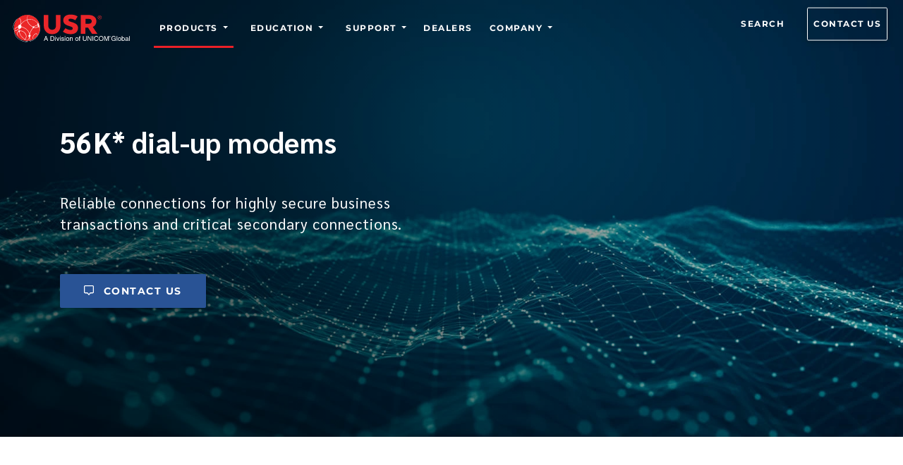

--- FILE ---
content_type: application/javascript; charset=UTF-8
request_url: https://www.usr.com/component---src-templates-producthub-js-7c06764974ce1a8659d0.js
body_size: -673
content:
"use strict";(self.webpackChunkusr_website=self.webpackChunkusr_website||[]).push([[7380],{90093:function(e,t,a){var n=a(77387),l=a(96540),s=a(28007),r=a(16122),i=a(90481),m=a(38334),c=a(11515),o=a.n(c),p=function(e){function t(){return e.apply(this,arguments)||this}return(0,n.A)(t,e),t.prototype.render=function(){var e=this,t=this.props.sectionClass.includes("bg-blue-gradient")?"text-white":"text-black",a=this.props.sectionCenter?"justify-content-center":"justify-content-left",n=this.props.sectionCenter?"text-center":"text-left",c=this.props.sectionClass.includes("bg-blue-gradient")?"card-body-transparent":this.props.sectionClass.includes("bg-white")?"card-body-grey":"",p=this.props.sectionClass.includes("bg-blue-gradient")?"p-0":this.props.sectionClass.includes("bg-white")?"card-body-grey":"",d=new(o().Converter),u=this.props.data.htag?this.props.data.htag:"h2",h="h3"===this.props.data.htag?"font-alt font-w-700 letter-spacing-1 title-xs-medium title-medium mb-2":"font-alt font-w-700 letter-spacing-1 title-xs-medium title-large pb-3";return l.createElement("section",{className:this.props.sectionClass?this.props.sectionClass:"bg-white",key:this.props.key},l.createElement(r.Djz,null,l.createElement(r.gUm,null,l.createElement(r.m6R,{md:"12"},!this.props.data.title.includes("***")&&l.createElement(u,{className:h+" "+t+" "+n},this.props.data.title),this.props.data.description&&l.createElement("div",{className:"text-medium richtext "+t+" "+n,dangerouslySetInnerHTML:{__html:d.makeHtml(this.props.data.description)}}))),l.createElement(r.gUm,{className:"font-w-400 text-medium letter-spacing-1 mt-4 mb-0 "+a},this.props.data.feature.map((function(a,n){return l.createElement(r.m6R,{lg:"4",xs:"12",className:"mb-4 d-flex",key:n},l.createElement("div",{className:"card flex-fill outline "+c},l.createElement("div",{className:"card-body d-flex"+(e.props.sectionClass.includes("bg-blue-gradient")?"":" card-hover")+" "+p},a.icon&&l.createElement("div",{style:{fontSize:"2.5rem"}},l.createElement(i.g,{icon:["fat",a.icon],className:"va-m mr-3 fa-fw "+(e.props.sectionClass.includes("bg-blue-gradient")?"ico-color-white":"ico-color-blue")})),l.createElement("div",null,a.title&&l.createElement("div",{className:"font-alt font-w-700 letter-spacing-1 text-large mb-0 "+t,dangerouslySetInnerHTML:{__html:d.makeHtml(a.title)}}),a.description&&l.createElement("div",{className:"font-w-400 text-medium divlink "+t,dangerouslySetInnerHTML:{__html:d.makeHtml(a.description)}})))))}))),this.props.data.linktext&&l.createElement(r.gUm,{className:"pt-3 "+n},l.createElement(r.m6R,null,this.props.data.link?l.createElement(s.Link,{to:this.props.data.link,className:"nav-link btn btn-hero-color btn-sm-block mt-3"},l.createElement(i.g,{icon:m.XkK,className:"mr-2"}),this.props.data.linktext):l.createElement(l.Fragment,null,this.props.data.document&&l.createElement("a",{href:this.props.data.document.publicURL,className:"nav-link btn btn-hero-color btn-sm-block mt-3",target:"_blank"},l.createElement(i.g,{icon:m.cbP,className:"mr-2"}),this.props.data.linktext))))))},t}(l.Component);t.A=p},61526:function(e,t,a){a.r(t),a.d(t,{Head:function(){return I},default:function(){return H}});var n=a(96540),l=a(11515),s=a.n(l),r=a(16122),i=a(93895),m=a(77528),c=a(25076),o=a(57239),p=a(1032),d=a(77387),u=a(90481),h=a(28007),g=function(e){function t(){return e.apply(this,arguments)||this}return(0,d.A)(t,e),t.prototype.render=function(){var e=this.props.sectionClass.includes("bg-blue-gradient")?"text-white":"text-black";return n.createElement("section",{className:"bg-light-blue",key:this.props.key},n.createElement(r.Djz,null,n.createElement(r.gUm,null,n.createElement(r.m6R,{md:"12",className:"pr-5"},null!=this.props.data.title&&n.createElement("h2",{className:"font-alt font-w-700 letter-spacing-1 title-xs-medium title-large pb-5 "+e},this.props.data.title),null!=this.props.data.description&&n.createElement("p",{className:"text-medium mt-3 mb-5 "+e},this.props.data.description),null!=this.props.data.linktext&&n.createElement("p",{className:"text-medium mt-3 "+e},this.props.data.linktext),null!=this.props.data.link&&n.createElement("p",{className:"text-medium mt-3 "+e},this.props.data.link)),n.createElement("ul",{className:"fa-ul px-3"},this.props.data.feature.map((function(t,a){return n.createElement("li",{className:"pb-3",key:a},n.createElement("span",{className:"fa-li"},n.createElement(u.g,{icon:["fat",t.icon],size:"2x va-m ico-color"})),null!=t.title&&n.createElement("p",{className:"text-medium font-w-700 ml-4 "+e},t.title),null!=t.description&&n.createElement("p",{className:"text-medium "+e},t.description))}))))))},t}(n.Component),f=g,E=a(90093),b=a(38334),k=function(e){function t(){return e.apply(this,arguments)||this}return(0,d.A)(t,e),t.prototype.render=function(){var e=this.props.sectionClass.includes("bg-blue-gradient")?"text-white":"text-black",t=this.props.sectionClass.includes("bg-blue-gradient")?"divlink-we":"divlink",a=(this.props.sectionCenter,this.props.sectionCenter?"text-center":"text-left"),l=new(s().Converter);return n.createElement("section",{className:this.props.sectionClass?this.props.sectionClass:"bg-white",key:this.props.key},n.createElement(r.Djz,null,n.createElement(r.gUm,null,n.createElement(r.m6R,{md:"12"},!this.props.data.title.includes("***")&&n.createElement("h2",{className:"font-alt font-w-700 letter-spacing-1 title-xs-medium title-large pb-4 "+e+" "+a},this.props.data.title),this.props.data.subtitle&&n.createElement("div",{className:"text-medium "+e+" "+a},this.props.data.subtitle),this.props.data.description&&n.createElement("div",{className:"text-medium richtext "+e+" "+t+" "+a,dangerouslySetInnerHTML:{__html:l.makeHtml(this.props.data.description)}}),(this.props.data.link||this.props.data.document)&&n.createElement(n.Fragment,null,this.props.data.link?n.createElement(h.Link,{to:this.props.data.link,className:"nav-link btn btn-mdb-color btn-sm-block mt-5"},n.createElement(u.g,{icon:b.XkK,className:"mr-2"}),this.props.data.linktext):n.createElement("a",{href:this.props.data.document.publicURL,className:"nav-link btn btn-mdb-color btn-sm-block mt-5",target:"_blank"},n.createElement(u.g,{icon:b.cbP,className:"mr-2"}),this.props.data.linktext))))))},t}(n.Component),x=k,v=a(83968),N=a(57078),y=function(e){function t(){return e.apply(this,arguments)||this}return(0,d.A)(t,e),t.prototype.render=function(){var e=this,t=null!=this.props.height?this.props.height:"auto",a=new(s().Converter);return n.createElement("section",{className:this.props.sectionClass?this.props.sectionClass:"bg-white",key:this.props.key},n.createElement(r.Djz,null,(this.props.data.title||this.props.data.subtitle)&&n.createElement(r.gUm,null,n.createElement(r.m6R,{md:"12"},this.props.data.title&&n.createElement("h2",{id:this.props.data.title.toLowerCase().replace(/ /g,"-"),className:"font-alt font-w-700 letter-spacing-1 title-xs-medium title-large mb-4 pt-60"},this.props.discontinued?"End of life":this.props.data.title),this.props.data.subtitle&&n.createElement("div",{className:"text-medium richtext",dangerouslySetInnerHTML:{__html:a.makeHtml(this.props.data.subtitle)}}))),n.createElement(r.gUm,{className:"pt-5"},this.props.data.feature.filter((function(t){return t.discontinued==e.props.discontinued})).sort((function(e,t){return e.sequence>t.sequence?1:-1})).map((function(e,a){return n.createElement(r.m6R,{lg:"4",md:"6",className:"pb-card d-flex",key:a},n.createElement(r.kvv,{className:"flex-fill"},e.link?n.createElement(n.Fragment,null,"http"!=e.link.substring(0,4)&&"/static/"!=e.link.substring(0,8)?n.createElement(N.Ay,{to:e.link},e.image&&n.createElement(v.G,{image:e.image.childImageSharp.gatsbyImageData,alt:e.alttext,className:"rounded-top drop-shadow"})):n.createElement("a",{href:e.link,target:"_blank",rel:"noopener"},n.createElement(n.Fragment,null,e.image&&n.createElement(v.G,{image:e.image.childImageSharp.gatsbyImageData,alt:e.alttext,className:"rounded-top drop-shadow"})))):n.createElement(n.Fragment,null,e.image&&n.createElement(v.G,{image:e.image.childImageSharp.gatsbyImageData,alt:e.alttext,className:"rounded-top drop-shadow"})),n.createElement(r.eem,null,n.createElement("div",{style:{maxHeight:t,minHeight:t}},n.createElement("h3",{className:"font-alt font-w-700 mt-2 letter-spacing-1 title-small title-xs-medium"},e.title),""!=e.subtitle&&null!=e.subtitle&&n.createElement(n.Fragment,null,n.createElement("div",{className:"font-w-400 text-medium text-lg-large mt-2",dangerouslySetInnerHTML:{__html:e.subtitle}}))),n.createElement("hr",null),n.createElement(r.tVT,{className:"font-w-400 text-card-small"},e.link&&n.createElement(N.Ay,{to:e.link,className:"effect"},e.description)))))})))))},t}(n.Component),w=y,C=a(77326),_=a(96625);C.library.add(_.Qtv);var H=function(e){var t,a,l,m=e.data.markdownRemark,d=new(s().Converter);return n.createElement(i.A,null,n.createElement("div",{id:"sub-page"},n.createElement(c.A,{class:"intro-65",image:null==m||null===(t=m.frontmatter)||void 0===t||null===(a=t.image)||void 0===a||null===(l=a.childImageSharp)||void 0===l?void 0:l.gatsbyImageData,foreimage:null,alt:m.frontmatter.alttext,title:m.frontmatter.title,subtitle:m.frontmatter.subtitle,ctatext:m.frontmatter.ctatext,ctaslug:m.frontmatter.ctaslug,type:"root"})),n.createElement("section",{className:"bg-white"},n.createElement(r.Djz,null,n.createElement(r.gUm,null,n.createElement(r.m6R,{lg:"12"},n.createElement("div",{className:"font-w-400 text-xs-extra-large divlink "+(m.html?"text-opening-para":"text-opening-para-mb0"),dangerouslySetInnerHTML:{__html:d.makeHtml(m.frontmatter.openingpara)}}),m.html&&n.createElement("div",{className:"richtext divlink",dangerouslySetInnerHTML:{__html:m.html}}))))),m.frontmatter.section&&n.createElement(n.Fragment,null,m.frontmatter.section.map((function(e,t){return n.createElement(n.Fragment,{key:t},"bullets vertical"===e.type&&n.createElement(f,{data:e,sectionClass:e.class}),"text"===e.type&&n.createElement(x,{data:e,sectionClass:e.class,sectionCenter:e.center}),"bullets horizontal"===e.type&&n.createElement(E.A,{data:e,sectionClass:e.class,sectionCenter:e.center}),"card set"===e.type&&n.createElement(n.Fragment,null,n.createElement(w,{data:e,sectionClass:e.class,discontinued:!1,height:"11.5rem"})),"card set"===e.type&&e.feature.filter((function(e){return 1==e.discontinued})).length>0&&n.createElement(w,{data:e,sectionClass:e.class,discontinued:!0,height:"11.5rem"}))}))),m.frontmatter.footnote&&n.createElement("section",{className:"bg-white mt-n5"},n.createElement(r.Djz,null,n.createElement(r.gUm,null,n.createElement(r.m6R,null,n.createElement("hr",{className:"md-line"}))),n.createElement(r.gUm,null,n.createElement(r.m6R,null,n.createElement("h2",{className:"font-alt font-w-700 letter-spacing-1 mb-5 title-xs-medium title-large"}," Footnotes "),n.createElement("div",{className:"mt-3 richtext divlink",dangerouslySetInnerHTML:{__html:d.makeHtml(m.frontmatter.footnote)}}))))),m.frontmatter.resourcecarousel&&n.createElement("section",{className:"bg-white"},n.createElement(p.A,{data:m.frontmatter.resourcecarousel})),m.frontmatter.cta&&n.createElement(o.A,{ctatitle:m.frontmatter.cta.title,ctadescription:m.frontmatter.cta.description,ctalink:m.frontmatter.cta.link,ctalinktext:m.frontmatter.cta.linktext}))};function I(e){var t,a,l,s,r=e.data,i=e.location,c=r.markdownRemark;return n.createElement(m.A,{title:c.frontmatter.meta.title,description:c.frontmatter.meta.description,url:i.pathname,image:null===(t=c.frontmatter.image.childImageSharp)||void 0===t||null===(a=t.gatsbyImageData)||void 0===a||null===(l=a.images)||void 0===l||null===(s=l.fallback)||void 0===s?void 0:s.src,canonical:i.pathname})}}}]);
//# sourceMappingURL=component---src-templates-producthub-js-7c06764974ce1a8659d0.js.map

--- FILE ---
content_type: application/javascript; charset=UTF-8
request_url: https://www.usr.com/a22cbe4e-8f6947727a55c63ddf6e.js
body_size: 20242
content:
/*! For license information please see a22cbe4e-8f6947727a55c63ddf6e.js.LICENSE.txt */
(self.webpackChunkusr_website=self.webpackChunkusr_website||[]).push([[8461],{11515:function(e,r,t){var a;(function(){function n(e){"use strict";var r={omitExtraWLInCodeBlocks:{defaultValue:!1,describe:"Omit the default extra whiteline added to code blocks",type:"boolean"},noHeaderId:{defaultValue:!1,describe:"Turn on/off generated header id",type:"boolean"},prefixHeaderId:{defaultValue:!1,describe:"Add a prefix to the generated header ids. Passing a string will prefix that string to the header id. Setting to true will add a generic 'section-' prefix",type:"string"},rawPrefixHeaderId:{defaultValue:!1,describe:'Setting this option to true will prevent showdown from modifying the prefix. This might result in malformed IDs (if, for instance, the " char is used in the prefix)',type:"boolean"},ghCompatibleHeaderId:{defaultValue:!1,describe:"Generate header ids compatible with github style (spaces are replaced with dashes, a bunch of non alphanumeric chars are removed)",type:"boolean"},rawHeaderId:{defaultValue:!1,describe:"Remove only spaces, ' and \" from generated header ids (including prefixes), replacing them with dashes (-). WARNING: This might result in malformed ids",type:"boolean"},headerLevelStart:{defaultValue:!1,describe:"The header blocks level start",type:"integer"},parseImgDimensions:{defaultValue:!1,describe:"Turn on/off image dimension parsing",type:"boolean"},simplifiedAutoLink:{defaultValue:!1,describe:"Turn on/off GFM autolink style",type:"boolean"},excludeTrailingPunctuationFromURLs:{defaultValue:!1,describe:"Excludes trailing punctuation from links generated with autoLinking",type:"boolean"},literalMidWordUnderscores:{defaultValue:!1,describe:"Parse midword underscores as literal underscores",type:"boolean"},literalMidWordAsterisks:{defaultValue:!1,describe:"Parse midword asterisks as literal asterisks",type:"boolean"},strikethrough:{defaultValue:!1,describe:"Turn on/off strikethrough support",type:"boolean"},tables:{defaultValue:!1,describe:"Turn on/off tables support",type:"boolean"},tablesHeaderId:{defaultValue:!1,describe:"Add an id to table headers",type:"boolean"},ghCodeBlocks:{defaultValue:!0,describe:"Turn on/off GFM fenced code blocks support",type:"boolean"},tasklists:{defaultValue:!1,describe:"Turn on/off GFM tasklist support",type:"boolean"},smoothLivePreview:{defaultValue:!1,describe:"Prevents weird effects in live previews due to incomplete input",type:"boolean"},smartIndentationFix:{defaultValue:!1,describe:"Tries to smartly fix indentation in es6 strings",type:"boolean"},disableForced4SpacesIndentedSublists:{defaultValue:!1,describe:"Disables the requirement of indenting nested sublists by 4 spaces",type:"boolean"},simpleLineBreaks:{defaultValue:!1,describe:"Parses simple line breaks as <br> (GFM Style)",type:"boolean"},requireSpaceBeforeHeadingText:{defaultValue:!1,describe:"Makes adding a space between `#` and the header text mandatory (GFM Style)",type:"boolean"},ghMentions:{defaultValue:!1,describe:"Enables github @mentions",type:"boolean"},ghMentionsLink:{defaultValue:"https://github.com/{u}",describe:"Changes the link generated by @mentions. Only applies if ghMentions option is enabled.",type:"string"},encodeEmails:{defaultValue:!0,describe:"Encode e-mail addresses through the use of Character Entities, transforming ASCII e-mail addresses into its equivalent decimal entities",type:"boolean"},openLinksInNewWindow:{defaultValue:!1,describe:"Open all links in new windows",type:"boolean"},backslashEscapesHTMLTags:{defaultValue:!1,describe:"Support for HTML Tag escaping. ex: <div>foo</div>",type:"boolean"},emoji:{defaultValue:!1,describe:"Enable emoji support. Ex: `this is a :smile: emoji`",type:"boolean"},underline:{defaultValue:!1,describe:"Enable support for underline. Syntax is double or triple underscores: `__underline word__`. With this option enabled, underscores no longer parses into `<em>` and `<strong>`",type:"boolean"},ellipsis:{defaultValue:!0,describe:"Replaces three dots with the ellipsis unicode character",type:"boolean"},completeHTMLDocument:{defaultValue:!1,describe:"Outputs a complete html document, including `<html>`, `<head>` and `<body>` tags",type:"boolean"},metadata:{defaultValue:!1,describe:"Enable support for document metadata (defined at the top of the document between `«««` and `»»»` or between `---` and `---`).",type:"boolean"},splitAdjacentBlockquotes:{defaultValue:!1,describe:"Split adjacent blockquote blocks",type:"boolean"}};if(!1===e)return JSON.parse(JSON.stringify(r));var t={};for(var a in r)r.hasOwnProperty(a)&&(t[a]=r[a].defaultValue);return t}var s={},o={},i={},l=n(!0),c="vanilla",u={github:{omitExtraWLInCodeBlocks:!0,simplifiedAutoLink:!0,excludeTrailingPunctuationFromURLs:!0,literalMidWordUnderscores:!0,strikethrough:!0,tables:!0,tablesHeaderId:!0,ghCodeBlocks:!0,tasklists:!0,disableForced4SpacesIndentedSublists:!0,simpleLineBreaks:!0,requireSpaceBeforeHeadingText:!0,ghCompatibleHeaderId:!0,ghMentions:!0,backslashEscapesHTMLTags:!0,emoji:!0,splitAdjacentBlockquotes:!0},original:{noHeaderId:!0,ghCodeBlocks:!1},ghost:{omitExtraWLInCodeBlocks:!0,parseImgDimensions:!0,simplifiedAutoLink:!0,excludeTrailingPunctuationFromURLs:!0,literalMidWordUnderscores:!0,strikethrough:!0,tables:!0,tablesHeaderId:!0,ghCodeBlocks:!0,tasklists:!0,smoothLivePreview:!0,simpleLineBreaks:!0,requireSpaceBeforeHeadingText:!0,ghMentions:!1,encodeEmails:!0},vanilla:n(!0),allOn:function(){"use strict";var e=n(!0),r={};for(var t in e)e.hasOwnProperty(t)&&(r[t]=!0);return r}()};function d(e,r){"use strict";var t=r?"Error in "+r+" extension->":"Error in unnamed extension",a={valid:!0,error:""};s.helper.isArray(e)||(e=[e]);for(var n=0;n<e.length;++n){var o=t+" sub-extension "+n+": ",i=e[n];if("object"!=typeof i)return a.valid=!1,a.error=o+"must be an object, but "+typeof i+" given",a;if(!s.helper.isString(i.type))return a.valid=!1,a.error=o+'property "type" must be a string, but '+typeof i.type+" given",a;var l=i.type=i.type.toLowerCase();if("language"===l&&(l=i.type="lang"),"html"===l&&(l=i.type="output"),"lang"!==l&&"output"!==l&&"listener"!==l)return a.valid=!1,a.error=o+"type "+l+' is not recognized. Valid values: "lang/language", "output/html" or "listener"',a;if("listener"===l){if(s.helper.isUndefined(i.listeners))return a.valid=!1,a.error=o+'. Extensions of type "listener" must have a property called "listeners"',a}else if(s.helper.isUndefined(i.filter)&&s.helper.isUndefined(i.regex))return a.valid=!1,a.error=o+l+' extensions must define either a "regex" property or a "filter" method',a;if(i.listeners){if("object"!=typeof i.listeners)return a.valid=!1,a.error=o+'"listeners" property must be an object but '+typeof i.listeners+" given",a;for(var c in i.listeners)if(i.listeners.hasOwnProperty(c)&&"function"!=typeof i.listeners[c])return a.valid=!1,a.error=o+'"listeners" property must be an hash of [event name]: [callback]. listeners.'+c+" must be a function but "+typeof i.listeners[c]+" given",a}if(i.filter){if("function"!=typeof i.filter)return a.valid=!1,a.error=o+'"filter" must be a function, but '+typeof i.filter+" given",a}else if(i.regex){if(s.helper.isString(i.regex)&&(i.regex=new RegExp(i.regex,"g")),!(i.regex instanceof RegExp))return a.valid=!1,a.error=o+'"regex" property must either be a string or a RegExp object, but '+typeof i.regex+" given",a;if(s.helper.isUndefined(i.replace))return a.valid=!1,a.error=o+'"regex" extensions must implement a replace string or function',a}}return a}function p(e,r){"use strict";return"¨E"+r.charCodeAt(0)+"E"}s.helper={},s.extensions={},s.setOption=function(e,r){"use strict";return l[e]=r,this},s.getOption=function(e){"use strict";return l[e]},s.getOptions=function(){"use strict";return l},s.resetOptions=function(){"use strict";l=n(!0)},s.setFlavor=function(e){"use strict";if(!u.hasOwnProperty(e))throw Error(e+" flavor was not found");s.resetOptions();var r=u[e];for(var t in c=e,r)r.hasOwnProperty(t)&&(l[t]=r[t])},s.getFlavor=function(){"use strict";return c},s.getFlavorOptions=function(e){"use strict";if(u.hasOwnProperty(e))return u[e]},s.getDefaultOptions=function(e){"use strict";return n(e)},s.subParser=function(e,r){"use strict";if(s.helper.isString(e)){if(void 0===r){if(o.hasOwnProperty(e))return o[e];throw Error("SubParser named "+e+" not registered!")}o[e]=r}},s.extension=function(e,r){"use strict";if(!s.helper.isString(e))throw Error("Extension 'name' must be a string");if(e=s.helper.stdExtName(e),s.helper.isUndefined(r)){if(!i.hasOwnProperty(e))throw Error("Extension named "+e+" is not registered!");return i[e]}"function"==typeof r&&(r=r()),s.helper.isArray(r)||(r=[r]);var t=d(r,e);if(!t.valid)throw Error(t.error);i[e]=r},s.getAllExtensions=function(){"use strict";return i},s.removeExtension=function(e){"use strict";delete i[e]},s.resetExtensions=function(){"use strict";i={}},s.validateExtension=function(e){"use strict";var r=d(e,null);return!!r.valid||(console.warn(r.error),!1)},s.hasOwnProperty("helper")||(s.helper={}),s.helper.isString=function(e){"use strict";return"string"==typeof e||e instanceof String},s.helper.isFunction=function(e){"use strict";return e&&"[object Function]"==={}.toString.call(e)},s.helper.isArray=function(e){"use strict";return Array.isArray(e)},s.helper.isUndefined=function(e){"use strict";return void 0===e},s.helper.forEach=function(e,r){"use strict";if(s.helper.isUndefined(e))throw new Error("obj param is required");if(s.helper.isUndefined(r))throw new Error("callback param is required");if(!s.helper.isFunction(r))throw new Error("callback param must be a function/closure");if("function"==typeof e.forEach)e.forEach(r);else if(s.helper.isArray(e))for(var t=0;t<e.length;t++)r(e[t],t,e);else{if("object"!=typeof e)throw new Error("obj does not seem to be an array or an iterable object");for(var a in e)e.hasOwnProperty(a)&&r(e[a],a,e)}},s.helper.stdExtName=function(e){"use strict";return e.replace(/[_?*+\/\\.^-]/g,"").replace(/\s/g,"").toLowerCase()},s.helper.escapeCharactersCallback=p,s.helper.escapeCharacters=function(e,r,t){"use strict";var a="(["+r.replace(/([\[\]\\])/g,"\\$1")+"])";t&&(a="\\\\"+a);var n=new RegExp(a,"g");return e=e.replace(n,p)},s.helper.unescapeHTMLEntities=function(e){"use strict";return e.replace(/&quot;/g,'"').replace(/&lt;/g,"<").replace(/&gt;/g,">").replace(/&amp;/g,"&")};var h=function(e,r,t,a){"use strict";var n,s,o,i,l,c=a||"",u=c.indexOf("g")>-1,d=new RegExp(r+"|"+t,"g"+c.replace(/g/g,"")),p=new RegExp(r,c.replace(/g/g,"")),h=[];do{for(n=0;o=d.exec(e);)if(p.test(o[0]))n++||(i=(s=d.lastIndex)-o[0].length);else if(n&&! --n){l=o.index+o[0].length;var _={left:{start:i,end:s},match:{start:s,end:o.index},right:{start:o.index,end:l},wholeMatch:{start:i,end:l}};if(h.push(_),!u)return h}}while(n&&(d.lastIndex=s));return h};s.helper.matchRecursiveRegExp=function(e,r,t,a){"use strict";for(var n=h(e,r,t,a),s=[],o=0;o<n.length;++o)s.push([e.slice(n[o].wholeMatch.start,n[o].wholeMatch.end),e.slice(n[o].match.start,n[o].match.end),e.slice(n[o].left.start,n[o].left.end),e.slice(n[o].right.start,n[o].right.end)]);return s},s.helper.replaceRecursiveRegExp=function(e,r,t,a,n){"use strict";if(!s.helper.isFunction(r)){var o=r;r=function(){return o}}var i=h(e,t,a,n),l=e,c=i.length;if(c>0){var u=[];0!==i[0].wholeMatch.start&&u.push(e.slice(0,i[0].wholeMatch.start));for(var d=0;d<c;++d)u.push(r(e.slice(i[d].wholeMatch.start,i[d].wholeMatch.end),e.slice(i[d].match.start,i[d].match.end),e.slice(i[d].left.start,i[d].left.end),e.slice(i[d].right.start,i[d].right.end))),d<c-1&&u.push(e.slice(i[d].wholeMatch.end,i[d+1].wholeMatch.start));i[c-1].wholeMatch.end<e.length&&u.push(e.slice(i[c-1].wholeMatch.end)),l=u.join("")}return l},s.helper.regexIndexOf=function(e,r,t){"use strict";if(!s.helper.isString(e))throw"InvalidArgumentError: first parameter of showdown.helper.regexIndexOf function must be a string";if(r instanceof RegExp==!1)throw"InvalidArgumentError: second parameter of showdown.helper.regexIndexOf function must be an instance of RegExp";var a=e.substring(t||0).search(r);return a>=0?a+(t||0):a},s.helper.splitAtIndex=function(e,r){"use strict";if(!s.helper.isString(e))throw"InvalidArgumentError: first parameter of showdown.helper.regexIndexOf function must be a string";return[e.substring(0,r),e.substring(r)]},s.helper.encodeEmailAddress=function(e){"use strict";var r=[function(e){return"&#"+e.charCodeAt(0)+";"},function(e){return"&#x"+e.charCodeAt(0).toString(16)+";"},function(e){return e}];return e=e.replace(/./g,(function(e){if("@"===e)e=r[Math.floor(2*Math.random())](e);else{var t=Math.random();e=t>.9?r[2](e):t>.45?r[1](e):r[0](e)}return e}))},s.helper.padEnd=function(e,r,t){"use strict";return r|=0,t=String(t||" "),e.length>r?String(e):((r-=e.length)>t.length&&(t+=t.repeat(r/t.length)),String(e)+t.slice(0,r))},"undefined"==typeof console&&(console={warn:function(e){"use strict";alert(e)},log:function(e){"use strict";alert(e)},error:function(e){"use strict";throw e}}),s.helper.regexes={asteriskDashAndColon:/([*_:~])/g},s.helper.emojis={"+1":"👍","-1":"👎",100:"💯",1234:"🔢","1st_place_medal":"🥇","2nd_place_medal":"🥈","3rd_place_medal":"🥉","8ball":"🎱",a:"🅰️",ab:"🆎",abc:"🔤",abcd:"🔡",accept:"🉑",aerial_tramway:"🚡",airplane:"✈️",alarm_clock:"⏰",alembic:"⚗️",alien:"👽",ambulance:"🚑",amphora:"🏺",anchor:"⚓️",angel:"👼",anger:"💢",angry:"😠",anguished:"😧",ant:"🐜",apple:"🍎",aquarius:"♒️",aries:"♈️",arrow_backward:"◀️",arrow_double_down:"⏬",arrow_double_up:"⏫",arrow_down:"⬇️",arrow_down_small:"🔽",arrow_forward:"▶️",arrow_heading_down:"⤵️",arrow_heading_up:"⤴️",arrow_left:"⬅️",arrow_lower_left:"↙️",arrow_lower_right:"↘️",arrow_right:"➡️",arrow_right_hook:"↪️",arrow_up:"⬆️",arrow_up_down:"↕️",arrow_up_small:"🔼",arrow_upper_left:"↖️",arrow_upper_right:"↗️",arrows_clockwise:"🔃",arrows_counterclockwise:"🔄",art:"🎨",articulated_lorry:"🚛",artificial_satellite:"🛰",astonished:"😲",athletic_shoe:"👟",atm:"🏧",atom_symbol:"⚛️",avocado:"🥑",b:"🅱️",baby:"👶",baby_bottle:"🍼",baby_chick:"🐤",baby_symbol:"🚼",back:"🔙",bacon:"🥓",badminton:"🏸",baggage_claim:"🛄",baguette_bread:"🥖",balance_scale:"⚖️",balloon:"🎈",ballot_box:"🗳",ballot_box_with_check:"☑️",bamboo:"🎍",banana:"🍌",bangbang:"‼️",bank:"🏦",bar_chart:"📊",barber:"💈",baseball:"⚾️",basketball:"🏀",basketball_man:"⛹️",basketball_woman:"⛹️&zwj;♀️",bat:"🦇",bath:"🛀",bathtub:"🛁",battery:"🔋",beach_umbrella:"🏖",bear:"🐻",bed:"🛏",bee:"🐝",beer:"🍺",beers:"🍻",beetle:"🐞",beginner:"🔰",bell:"🔔",bellhop_bell:"🛎",bento:"🍱",biking_man:"🚴",bike:"🚲",biking_woman:"🚴&zwj;♀️",bikini:"👙",biohazard:"☣️",bird:"🐦",birthday:"🎂",black_circle:"⚫️",black_flag:"🏴",black_heart:"🖤",black_joker:"🃏",black_large_square:"⬛️",black_medium_small_square:"◾️",black_medium_square:"◼️",black_nib:"✒️",black_small_square:"▪️",black_square_button:"🔲",blonde_man:"👱",blonde_woman:"👱&zwj;♀️",blossom:"🌼",blowfish:"🐡",blue_book:"📘",blue_car:"🚙",blue_heart:"💙",blush:"😊",boar:"🐗",boat:"⛵️",bomb:"💣",book:"📖",bookmark:"🔖",bookmark_tabs:"📑",books:"📚",boom:"💥",boot:"👢",bouquet:"💐",bowing_man:"🙇",bow_and_arrow:"🏹",bowing_woman:"🙇&zwj;♀️",bowling:"🎳",boxing_glove:"🥊",boy:"👦",bread:"🍞",bride_with_veil:"👰",bridge_at_night:"🌉",briefcase:"💼",broken_heart:"💔",bug:"🐛",building_construction:"🏗",bulb:"💡",bullettrain_front:"🚅",bullettrain_side:"🚄",burrito:"🌯",bus:"🚌",business_suit_levitating:"🕴",busstop:"🚏",bust_in_silhouette:"👤",busts_in_silhouette:"👥",butterfly:"🦋",cactus:"🌵",cake:"🍰",calendar:"📆",call_me_hand:"🤙",calling:"📲",camel:"🐫",camera:"📷",camera_flash:"📸",camping:"🏕",cancer:"♋️",candle:"🕯",candy:"🍬",canoe:"🛶",capital_abcd:"🔠",capricorn:"♑️",car:"🚗",card_file_box:"🗃",card_index:"📇",card_index_dividers:"🗂",carousel_horse:"🎠",carrot:"🥕",cat:"🐱",cat2:"🐈",cd:"💿",chains:"⛓",champagne:"🍾",chart:"💹",chart_with_downwards_trend:"📉",chart_with_upwards_trend:"📈",checkered_flag:"🏁",cheese:"🧀",cherries:"🍒",cherry_blossom:"🌸",chestnut:"🌰",chicken:"🐔",children_crossing:"🚸",chipmunk:"🐿",chocolate_bar:"🍫",christmas_tree:"🎄",church:"⛪️",cinema:"🎦",circus_tent:"🎪",city_sunrise:"🌇",city_sunset:"🌆",cityscape:"🏙",cl:"🆑",clamp:"🗜",clap:"👏",clapper:"🎬",classical_building:"🏛",clinking_glasses:"🥂",clipboard:"📋",clock1:"🕐",clock10:"🕙",clock1030:"🕥",clock11:"🕚",clock1130:"🕦",clock12:"🕛",clock1230:"🕧",clock130:"🕜",clock2:"🕑",clock230:"🕝",clock3:"🕒",clock330:"🕞",clock4:"🕓",clock430:"🕟",clock5:"🕔",clock530:"🕠",clock6:"🕕",clock630:"🕡",clock7:"🕖",clock730:"🕢",clock8:"🕗",clock830:"🕣",clock9:"🕘",clock930:"🕤",closed_book:"📕",closed_lock_with_key:"🔐",closed_umbrella:"🌂",cloud:"☁️",cloud_with_lightning:"🌩",cloud_with_lightning_and_rain:"⛈",cloud_with_rain:"🌧",cloud_with_snow:"🌨",clown_face:"🤡",clubs:"♣️",cocktail:"🍸",coffee:"☕️",coffin:"⚰️",cold_sweat:"😰",comet:"☄️",computer:"💻",computer_mouse:"🖱",confetti_ball:"🎊",confounded:"😖",confused:"😕",congratulations:"㊗️",construction:"🚧",construction_worker_man:"👷",construction_worker_woman:"👷&zwj;♀️",control_knobs:"🎛",convenience_store:"🏪",cookie:"🍪",cool:"🆒",policeman:"👮",copyright:"©️",corn:"🌽",couch_and_lamp:"🛋",couple:"👫",couple_with_heart_woman_man:"💑",couple_with_heart_man_man:"👨&zwj;❤️&zwj;👨",couple_with_heart_woman_woman:"👩&zwj;❤️&zwj;👩",couplekiss_man_man:"👨&zwj;❤️&zwj;💋&zwj;👨",couplekiss_man_woman:"💏",couplekiss_woman_woman:"👩&zwj;❤️&zwj;💋&zwj;👩",cow:"🐮",cow2:"🐄",cowboy_hat_face:"🤠",crab:"🦀",crayon:"🖍",credit_card:"💳",crescent_moon:"🌙",cricket:"🏏",crocodile:"🐊",croissant:"🥐",crossed_fingers:"🤞",crossed_flags:"🎌",crossed_swords:"⚔️",crown:"👑",cry:"😢",crying_cat_face:"😿",crystal_ball:"🔮",cucumber:"🥒",cupid:"💘",curly_loop:"➰",currency_exchange:"💱",curry:"🍛",custard:"🍮",customs:"🛃",cyclone:"🌀",dagger:"🗡",dancer:"💃",dancing_women:"👯",dancing_men:"👯&zwj;♂️",dango:"🍡",dark_sunglasses:"🕶",dart:"🎯",dash:"💨",date:"📅",deciduous_tree:"🌳",deer:"🦌",department_store:"🏬",derelict_house:"🏚",desert:"🏜",desert_island:"🏝",desktop_computer:"🖥",male_detective:"🕵️",diamond_shape_with_a_dot_inside:"💠",diamonds:"♦️",disappointed:"😞",disappointed_relieved:"😥",dizzy:"💫",dizzy_face:"😵",do_not_litter:"🚯",dog:"🐶",dog2:"🐕",dollar:"💵",dolls:"🎎",dolphin:"🐬",door:"🚪",doughnut:"🍩",dove:"🕊",dragon:"🐉",dragon_face:"🐲",dress:"👗",dromedary_camel:"🐪",drooling_face:"🤤",droplet:"💧",drum:"🥁",duck:"🦆",dvd:"📀","e-mail":"📧",eagle:"🦅",ear:"👂",ear_of_rice:"🌾",earth_africa:"🌍",earth_americas:"🌎",earth_asia:"🌏",egg:"🥚",eggplant:"🍆",eight_pointed_black_star:"✴️",eight_spoked_asterisk:"✳️",electric_plug:"🔌",elephant:"🐘",email:"✉️",end:"🔚",envelope_with_arrow:"📩",euro:"💶",european_castle:"🏰",european_post_office:"🏤",evergreen_tree:"🌲",exclamation:"❗️",expressionless:"😑",eye:"👁",eye_speech_bubble:"👁&zwj;🗨",eyeglasses:"👓",eyes:"👀",face_with_head_bandage:"🤕",face_with_thermometer:"🤒",fist_oncoming:"👊",factory:"🏭",fallen_leaf:"🍂",family_man_woman_boy:"👪",family_man_boy:"👨&zwj;👦",family_man_boy_boy:"👨&zwj;👦&zwj;👦",family_man_girl:"👨&zwj;👧",family_man_girl_boy:"👨&zwj;👧&zwj;👦",family_man_girl_girl:"👨&zwj;👧&zwj;👧",family_man_man_boy:"👨&zwj;👨&zwj;👦",family_man_man_boy_boy:"👨&zwj;👨&zwj;👦&zwj;👦",family_man_man_girl:"👨&zwj;👨&zwj;👧",family_man_man_girl_boy:"👨&zwj;👨&zwj;👧&zwj;👦",family_man_man_girl_girl:"👨&zwj;👨&zwj;👧&zwj;👧",family_man_woman_boy_boy:"👨&zwj;👩&zwj;👦&zwj;👦",family_man_woman_girl:"👨&zwj;👩&zwj;👧",family_man_woman_girl_boy:"👨&zwj;👩&zwj;👧&zwj;👦",family_man_woman_girl_girl:"👨&zwj;👩&zwj;👧&zwj;👧",family_woman_boy:"👩&zwj;👦",family_woman_boy_boy:"👩&zwj;👦&zwj;👦",family_woman_girl:"👩&zwj;👧",family_woman_girl_boy:"👩&zwj;👧&zwj;👦",family_woman_girl_girl:"👩&zwj;👧&zwj;👧",family_woman_woman_boy:"👩&zwj;👩&zwj;👦",family_woman_woman_boy_boy:"👩&zwj;👩&zwj;👦&zwj;👦",family_woman_woman_girl:"👩&zwj;👩&zwj;👧",family_woman_woman_girl_boy:"👩&zwj;👩&zwj;👧&zwj;👦",family_woman_woman_girl_girl:"👩&zwj;👩&zwj;👧&zwj;👧",fast_forward:"⏩",fax:"📠",fearful:"😨",feet:"🐾",female_detective:"🕵️&zwj;♀️",ferris_wheel:"🎡",ferry:"⛴",field_hockey:"🏑",file_cabinet:"🗄",file_folder:"📁",film_projector:"📽",film_strip:"🎞",fire:"🔥",fire_engine:"🚒",fireworks:"🎆",first_quarter_moon:"🌓",first_quarter_moon_with_face:"🌛",fish:"🐟",fish_cake:"🍥",fishing_pole_and_fish:"🎣",fist_raised:"✊",fist_left:"🤛",fist_right:"🤜",flags:"🎏",flashlight:"🔦",fleur_de_lis:"⚜️",flight_arrival:"🛬",flight_departure:"🛫",floppy_disk:"💾",flower_playing_cards:"🎴",flushed:"😳",fog:"🌫",foggy:"🌁",football:"🏈",footprints:"👣",fork_and_knife:"🍴",fountain:"⛲️",fountain_pen:"🖋",four_leaf_clover:"🍀",fox_face:"🦊",framed_picture:"🖼",free:"🆓",fried_egg:"🍳",fried_shrimp:"🍤",fries:"🍟",frog:"🐸",frowning:"😦",frowning_face:"☹️",frowning_man:"🙍&zwj;♂️",frowning_woman:"🙍",middle_finger:"🖕",fuelpump:"⛽️",full_moon:"🌕",full_moon_with_face:"🌝",funeral_urn:"⚱️",game_die:"🎲",gear:"⚙️",gem:"💎",gemini:"♊️",ghost:"👻",gift:"🎁",gift_heart:"💝",girl:"👧",globe_with_meridians:"🌐",goal_net:"🥅",goat:"🐐",golf:"⛳️",golfing_man:"🏌️",golfing_woman:"🏌️&zwj;♀️",gorilla:"🦍",grapes:"🍇",green_apple:"🍏",green_book:"📗",green_heart:"💚",green_salad:"🥗",grey_exclamation:"❕",grey_question:"❔",grimacing:"😬",grin:"😁",grinning:"😀",guardsman:"💂",guardswoman:"💂&zwj;♀️",guitar:"🎸",gun:"🔫",haircut_woman:"💇",haircut_man:"💇&zwj;♂️",hamburger:"🍔",hammer:"🔨",hammer_and_pick:"⚒",hammer_and_wrench:"🛠",hamster:"🐹",hand:"✋",handbag:"👜",handshake:"🤝",hankey:"💩",hatched_chick:"🐥",hatching_chick:"🐣",headphones:"🎧",hear_no_evil:"🙉",heart:"❤️",heart_decoration:"💟",heart_eyes:"😍",heart_eyes_cat:"😻",heartbeat:"💓",heartpulse:"💗",hearts:"♥️",heavy_check_mark:"✔️",heavy_division_sign:"➗",heavy_dollar_sign:"💲",heavy_heart_exclamation:"❣️",heavy_minus_sign:"➖",heavy_multiplication_x:"✖️",heavy_plus_sign:"➕",helicopter:"🚁",herb:"🌿",hibiscus:"🌺",high_brightness:"🔆",high_heel:"👠",hocho:"🔪",hole:"🕳",honey_pot:"🍯",horse:"🐴",horse_racing:"🏇",hospital:"🏥",hot_pepper:"🌶",hotdog:"🌭",hotel:"🏨",hotsprings:"♨️",hourglass:"⌛️",hourglass_flowing_sand:"⏳",house:"🏠",house_with_garden:"🏡",houses:"🏘",hugs:"🤗",hushed:"😯",ice_cream:"🍨",ice_hockey:"🏒",ice_skate:"⛸",icecream:"🍦",id:"🆔",ideograph_advantage:"🉐",imp:"👿",inbox_tray:"📥",incoming_envelope:"📨",tipping_hand_woman:"💁",information_source:"ℹ️",innocent:"😇",interrobang:"⁉️",iphone:"📱",izakaya_lantern:"🏮",jack_o_lantern:"🎃",japan:"🗾",japanese_castle:"🏯",japanese_goblin:"👺",japanese_ogre:"👹",jeans:"👖",joy:"😂",joy_cat:"😹",joystick:"🕹",kaaba:"🕋",key:"🔑",keyboard:"⌨️",keycap_ten:"🔟",kick_scooter:"🛴",kimono:"👘",kiss:"💋",kissing:"😗",kissing_cat:"😽",kissing_closed_eyes:"😚",kissing_heart:"😘",kissing_smiling_eyes:"😙",kiwi_fruit:"🥝",koala:"🐨",koko:"🈁",label:"🏷",large_blue_circle:"🔵",large_blue_diamond:"🔷",large_orange_diamond:"🔶",last_quarter_moon:"🌗",last_quarter_moon_with_face:"🌜",latin_cross:"✝️",laughing:"😆",leaves:"🍃",ledger:"📒",left_luggage:"🛅",left_right_arrow:"↔️",leftwards_arrow_with_hook:"↩️",lemon:"🍋",leo:"♌️",leopard:"🐆",level_slider:"🎚",libra:"♎️",light_rail:"🚈",link:"🔗",lion:"🦁",lips:"👄",lipstick:"💄",lizard:"🦎",lock:"🔒",lock_with_ink_pen:"🔏",lollipop:"🍭",loop:"➿",loud_sound:"🔊",loudspeaker:"📢",love_hotel:"🏩",love_letter:"💌",low_brightness:"🔅",lying_face:"🤥",m:"Ⓜ️",mag:"🔍",mag_right:"🔎",mahjong:"🀄️",mailbox:"📫",mailbox_closed:"📪",mailbox_with_mail:"📬",mailbox_with_no_mail:"📭",man:"👨",man_artist:"👨&zwj;🎨",man_astronaut:"👨&zwj;🚀",man_cartwheeling:"🤸&zwj;♂️",man_cook:"👨&zwj;🍳",man_dancing:"🕺",man_facepalming:"🤦&zwj;♂️",man_factory_worker:"👨&zwj;🏭",man_farmer:"👨&zwj;🌾",man_firefighter:"👨&zwj;🚒",man_health_worker:"👨&zwj;⚕️",man_in_tuxedo:"🤵",man_judge:"👨&zwj;⚖️",man_juggling:"🤹&zwj;♂️",man_mechanic:"👨&zwj;🔧",man_office_worker:"👨&zwj;💼",man_pilot:"👨&zwj;✈️",man_playing_handball:"🤾&zwj;♂️",man_playing_water_polo:"🤽&zwj;♂️",man_scientist:"👨&zwj;🔬",man_shrugging:"🤷&zwj;♂️",man_singer:"👨&zwj;🎤",man_student:"👨&zwj;🎓",man_teacher:"👨&zwj;🏫",man_technologist:"👨&zwj;💻",man_with_gua_pi_mao:"👲",man_with_turban:"👳",tangerine:"🍊",mans_shoe:"👞",mantelpiece_clock:"🕰",maple_leaf:"🍁",martial_arts_uniform:"🥋",mask:"😷",massage_woman:"💆",massage_man:"💆&zwj;♂️",meat_on_bone:"🍖",medal_military:"🎖",medal_sports:"🏅",mega:"📣",melon:"🍈",memo:"📝",men_wrestling:"🤼&zwj;♂️",menorah:"🕎",mens:"🚹",metal:"🤘",metro:"🚇",microphone:"🎤",microscope:"🔬",milk_glass:"🥛",milky_way:"🌌",minibus:"🚐",minidisc:"💽",mobile_phone_off:"📴",money_mouth_face:"🤑",money_with_wings:"💸",moneybag:"💰",monkey:"🐒",monkey_face:"🐵",monorail:"🚝",moon:"🌔",mortar_board:"🎓",mosque:"🕌",motor_boat:"🛥",motor_scooter:"🛵",motorcycle:"🏍",motorway:"🛣",mount_fuji:"🗻",mountain:"⛰",mountain_biking_man:"🚵",mountain_biking_woman:"🚵&zwj;♀️",mountain_cableway:"🚠",mountain_railway:"🚞",mountain_snow:"🏔",mouse:"🐭",mouse2:"🐁",movie_camera:"🎥",moyai:"🗿",mrs_claus:"🤶",muscle:"💪",mushroom:"🍄",musical_keyboard:"🎹",musical_note:"🎵",musical_score:"🎼",mute:"🔇",nail_care:"💅",name_badge:"📛",national_park:"🏞",nauseated_face:"🤢",necktie:"👔",negative_squared_cross_mark:"❎",nerd_face:"🤓",neutral_face:"😐",new:"🆕",new_moon:"🌑",new_moon_with_face:"🌚",newspaper:"📰",newspaper_roll:"🗞",next_track_button:"⏭",ng:"🆖",no_good_man:"🙅&zwj;♂️",no_good_woman:"🙅",night_with_stars:"🌃",no_bell:"🔕",no_bicycles:"🚳",no_entry:"⛔️",no_entry_sign:"🚫",no_mobile_phones:"📵",no_mouth:"😶",no_pedestrians:"🚷",no_smoking:"🚭","non-potable_water":"🚱",nose:"👃",notebook:"📓",notebook_with_decorative_cover:"📔",notes:"🎶",nut_and_bolt:"🔩",o:"⭕️",o2:"🅾️",ocean:"🌊",octopus:"🐙",oden:"🍢",office:"🏢",oil_drum:"🛢",ok:"🆗",ok_hand:"👌",ok_man:"🙆&zwj;♂️",ok_woman:"🙆",old_key:"🗝",older_man:"👴",older_woman:"👵",om:"🕉",on:"🔛",oncoming_automobile:"🚘",oncoming_bus:"🚍",oncoming_police_car:"🚔",oncoming_taxi:"🚖",open_file_folder:"📂",open_hands:"👐",open_mouth:"😮",open_umbrella:"☂️",ophiuchus:"⛎",orange_book:"📙",orthodox_cross:"☦️",outbox_tray:"📤",owl:"🦉",ox:"🐂",package:"📦",page_facing_up:"📄",page_with_curl:"📃",pager:"📟",paintbrush:"🖌",palm_tree:"🌴",pancakes:"🥞",panda_face:"🐼",paperclip:"📎",paperclips:"🖇",parasol_on_ground:"⛱",parking:"🅿️",part_alternation_mark:"〽️",partly_sunny:"⛅️",passenger_ship:"🛳",passport_control:"🛂",pause_button:"⏸",peace_symbol:"☮️",peach:"🍑",peanuts:"🥜",pear:"🍐",pen:"🖊",pencil2:"✏️",penguin:"🐧",pensive:"😔",performing_arts:"🎭",persevere:"😣",person_fencing:"🤺",pouting_woman:"🙎",phone:"☎️",pick:"⛏",pig:"🐷",pig2:"🐖",pig_nose:"🐽",pill:"💊",pineapple:"🍍",ping_pong:"🏓",pisces:"♓️",pizza:"🍕",place_of_worship:"🛐",plate_with_cutlery:"🍽",play_or_pause_button:"⏯",point_down:"👇",point_left:"👈",point_right:"👉",point_up:"☝️",point_up_2:"👆",police_car:"🚓",policewoman:"👮&zwj;♀️",poodle:"🐩",popcorn:"🍿",post_office:"🏣",postal_horn:"📯",postbox:"📮",potable_water:"🚰",potato:"🥔",pouch:"👝",poultry_leg:"🍗",pound:"💷",rage:"😡",pouting_cat:"😾",pouting_man:"🙎&zwj;♂️",pray:"🙏",prayer_beads:"📿",pregnant_woman:"🤰",previous_track_button:"⏮",prince:"🤴",princess:"👸",printer:"🖨",purple_heart:"💜",purse:"👛",pushpin:"📌",put_litter_in_its_place:"🚮",question:"❓",rabbit:"🐰",rabbit2:"🐇",racehorse:"🐎",racing_car:"🏎",radio:"📻",radio_button:"🔘",radioactive:"☢️",railway_car:"🚃",railway_track:"🛤",rainbow:"🌈",rainbow_flag:"🏳️&zwj;🌈",raised_back_of_hand:"🤚",raised_hand_with_fingers_splayed:"🖐",raised_hands:"🙌",raising_hand_woman:"🙋",raising_hand_man:"🙋&zwj;♂️",ram:"🐏",ramen:"🍜",rat:"🐀",record_button:"⏺",recycle:"♻️",red_circle:"🔴",registered:"®️",relaxed:"☺️",relieved:"😌",reminder_ribbon:"🎗",repeat:"🔁",repeat_one:"🔂",rescue_worker_helmet:"⛑",restroom:"🚻",revolving_hearts:"💞",rewind:"⏪",rhinoceros:"🦏",ribbon:"🎀",rice:"🍚",rice_ball:"🍙",rice_cracker:"🍘",rice_scene:"🎑",right_anger_bubble:"🗯",ring:"💍",robot:"🤖",rocket:"🚀",rofl:"🤣",roll_eyes:"🙄",roller_coaster:"🎢",rooster:"🐓",rose:"🌹",rosette:"🏵",rotating_light:"🚨",round_pushpin:"📍",rowing_man:"🚣",rowing_woman:"🚣&zwj;♀️",rugby_football:"🏉",running_man:"🏃",running_shirt_with_sash:"🎽",running_woman:"🏃&zwj;♀️",sa:"🈂️",sagittarius:"♐️",sake:"🍶",sandal:"👡",santa:"🎅",satellite:"📡",saxophone:"🎷",school:"🏫",school_satchel:"🎒",scissors:"✂️",scorpion:"🦂",scorpius:"♏️",scream:"😱",scream_cat:"🙀",scroll:"📜",seat:"💺",secret:"㊙️",see_no_evil:"🙈",seedling:"🌱",selfie:"🤳",shallow_pan_of_food:"🥘",shamrock:"☘️",shark:"🦈",shaved_ice:"🍧",sheep:"🐑",shell:"🐚",shield:"🛡",shinto_shrine:"⛩",ship:"🚢",shirt:"👕",shopping:"🛍",shopping_cart:"🛒",shower:"🚿",shrimp:"🦐",signal_strength:"📶",six_pointed_star:"🔯",ski:"🎿",skier:"⛷",skull:"💀",skull_and_crossbones:"☠️",sleeping:"😴",sleeping_bed:"🛌",sleepy:"😪",slightly_frowning_face:"🙁",slightly_smiling_face:"🙂",slot_machine:"🎰",small_airplane:"🛩",small_blue_diamond:"🔹",small_orange_diamond:"🔸",small_red_triangle:"🔺",small_red_triangle_down:"🔻",smile:"😄",smile_cat:"😸",smiley:"😃",smiley_cat:"😺",smiling_imp:"😈",smirk:"😏",smirk_cat:"😼",smoking:"🚬",snail:"🐌",snake:"🐍",sneezing_face:"🤧",snowboarder:"🏂",snowflake:"❄️",snowman:"⛄️",snowman_with_snow:"☃️",sob:"😭",soccer:"⚽️",soon:"🔜",sos:"🆘",sound:"🔉",space_invader:"👾",spades:"♠️",spaghetti:"🍝",sparkle:"❇️",sparkler:"🎇",sparkles:"✨",sparkling_heart:"💖",speak_no_evil:"🙊",speaker:"🔈",speaking_head:"🗣",speech_balloon:"💬",speedboat:"🚤",spider:"🕷",spider_web:"🕸",spiral_calendar:"🗓",spiral_notepad:"🗒",spoon:"🥄",squid:"🦑",stadium:"🏟",star:"⭐️",star2:"🌟",star_and_crescent:"☪️",star_of_david:"✡️",stars:"🌠",station:"🚉",statue_of_liberty:"🗽",steam_locomotive:"🚂",stew:"🍲",stop_button:"⏹",stop_sign:"🛑",stopwatch:"⏱",straight_ruler:"📏",strawberry:"🍓",stuck_out_tongue:"😛",stuck_out_tongue_closed_eyes:"😝",stuck_out_tongue_winking_eye:"😜",studio_microphone:"🎙",stuffed_flatbread:"🥙",sun_behind_large_cloud:"🌥",sun_behind_rain_cloud:"🌦",sun_behind_small_cloud:"🌤",sun_with_face:"🌞",sunflower:"🌻",sunglasses:"😎",sunny:"☀️",sunrise:"🌅",sunrise_over_mountains:"🌄",surfing_man:"🏄",surfing_woman:"🏄&zwj;♀️",sushi:"🍣",suspension_railway:"🚟",sweat:"😓",sweat_drops:"💦",sweat_smile:"😅",sweet_potato:"🍠",swimming_man:"🏊",swimming_woman:"🏊&zwj;♀️",symbols:"🔣",synagogue:"🕍",syringe:"💉",taco:"🌮",tada:"🎉",tanabata_tree:"🎋",taurus:"♉️",taxi:"🚕",tea:"🍵",telephone_receiver:"📞",telescope:"🔭",tennis:"🎾",tent:"⛺️",thermometer:"🌡",thinking:"🤔",thought_balloon:"💭",ticket:"🎫",tickets:"🎟",tiger:"🐯",tiger2:"🐅",timer_clock:"⏲",tipping_hand_man:"💁&zwj;♂️",tired_face:"😫",tm:"™️",toilet:"🚽",tokyo_tower:"🗼",tomato:"🍅",tongue:"👅",top:"🔝",tophat:"🎩",tornado:"🌪",trackball:"🖲",tractor:"🚜",traffic_light:"🚥",train:"🚋",train2:"🚆",tram:"🚊",triangular_flag_on_post:"🚩",triangular_ruler:"📐",trident:"🔱",triumph:"😤",trolleybus:"🚎",trophy:"🏆",tropical_drink:"🍹",tropical_fish:"🐠",truck:"🚚",trumpet:"🎺",tulip:"🌷",tumbler_glass:"🥃",turkey:"🦃",turtle:"🐢",tv:"📺",twisted_rightwards_arrows:"🔀",two_hearts:"💕",two_men_holding_hands:"👬",two_women_holding_hands:"👭",u5272:"🈹",u5408:"🈴",u55b6:"🈺",u6307:"🈯️",u6708:"🈷️",u6709:"🈶",u6e80:"🈵",u7121:"🈚️",u7533:"🈸",u7981:"🈲",u7a7a:"🈳",umbrella:"☔️",unamused:"😒",underage:"🔞",unicorn:"🦄",unlock:"🔓",up:"🆙",upside_down_face:"🙃",v:"✌️",vertical_traffic_light:"🚦",vhs:"📼",vibration_mode:"📳",video_camera:"📹",video_game:"🎮",violin:"🎻",virgo:"♍️",volcano:"🌋",volleyball:"🏐",vs:"🆚",vulcan_salute:"🖖",walking_man:"🚶",walking_woman:"🚶&zwj;♀️",waning_crescent_moon:"🌘",waning_gibbous_moon:"🌖",warning:"⚠️",wastebasket:"🗑",watch:"⌚️",water_buffalo:"🐃",watermelon:"🍉",wave:"👋",wavy_dash:"〰️",waxing_crescent_moon:"🌒",wc:"🚾",weary:"😩",wedding:"💒",weight_lifting_man:"🏋️",weight_lifting_woman:"🏋️&zwj;♀️",whale:"🐳",whale2:"🐋",wheel_of_dharma:"☸️",wheelchair:"♿️",white_check_mark:"✅",white_circle:"⚪️",white_flag:"🏳️",white_flower:"💮",white_large_square:"⬜️",white_medium_small_square:"◽️",white_medium_square:"◻️",white_small_square:"▫️",white_square_button:"🔳",wilted_flower:"🥀",wind_chime:"🎐",wind_face:"🌬",wine_glass:"🍷",wink:"😉",wolf:"🐺",woman:"👩",woman_artist:"👩&zwj;🎨",woman_astronaut:"👩&zwj;🚀",woman_cartwheeling:"🤸&zwj;♀️",woman_cook:"👩&zwj;🍳",woman_facepalming:"🤦&zwj;♀️",woman_factory_worker:"👩&zwj;🏭",woman_farmer:"👩&zwj;🌾",woman_firefighter:"👩&zwj;🚒",woman_health_worker:"👩&zwj;⚕️",woman_judge:"👩&zwj;⚖️",woman_juggling:"🤹&zwj;♀️",woman_mechanic:"👩&zwj;🔧",woman_office_worker:"👩&zwj;💼",woman_pilot:"👩&zwj;✈️",woman_playing_handball:"🤾&zwj;♀️",woman_playing_water_polo:"🤽&zwj;♀️",woman_scientist:"👩&zwj;🔬",woman_shrugging:"🤷&zwj;♀️",woman_singer:"👩&zwj;🎤",woman_student:"👩&zwj;🎓",woman_teacher:"👩&zwj;🏫",woman_technologist:"👩&zwj;💻",woman_with_turban:"👳&zwj;♀️",womans_clothes:"👚",womans_hat:"👒",women_wrestling:"🤼&zwj;♀️",womens:"🚺",world_map:"🗺",worried:"😟",wrench:"🔧",writing_hand:"✍️",x:"❌",yellow_heart:"💛",yen:"💴",yin_yang:"☯️",yum:"😋",zap:"⚡️",zipper_mouth_face:"🤐",zzz:"💤",octocat:'<img alt=":octocat:" height="20" width="20" align="absmiddle" src="https://assets-cdn.github.com/images/icons/emoji/octocat.png">',showdown:"<span style=\"font-family: 'Anonymous Pro', monospace; text-decoration: underline; text-decoration-style: dashed; text-decoration-color: #3e8b8a;text-underline-position: under;\">S</span>"},s.Converter=function(e){"use strict";var r={},t=[],a=[],n={},o=c,p={parsed:{},raw:"",format:""};function h(e,r){if(r=r||null,s.helper.isString(e)){if(r=e=s.helper.stdExtName(e),s.extensions[e])return console.warn("DEPRECATION WARNING: "+e+" is an old extension that uses a deprecated loading method.Please inform the developer that the extension should be updated!"),void function(e,r){"function"==typeof e&&(e=e(new s.Converter));s.helper.isArray(e)||(e=[e]);var n=d(e,r);if(!n.valid)throw Error(n.error);for(var o=0;o<e.length;++o)switch(e[o].type){case"lang":t.push(e[o]);break;case"output":a.push(e[o]);break;default:throw Error("Extension loader error: Type unrecognized!!!")}}(s.extensions[e],e);if(s.helper.isUndefined(i[e]))throw Error('Extension "'+e+'" could not be loaded. It was either not found or is not a valid extension.');e=i[e]}"function"==typeof e&&(e=e()),s.helper.isArray(e)||(e=[e]);var n=d(e,r);if(!n.valid)throw Error(n.error);for(var o=0;o<e.length;++o){switch(e[o].type){case"lang":t.push(e[o]);break;case"output":a.push(e[o])}if(e[o].hasOwnProperty("listeners"))for(var l in e[o].listeners)e[o].listeners.hasOwnProperty(l)&&_(l,e[o].listeners[l])}}function _(e,r){if(!s.helper.isString(e))throw Error("Invalid argument in converter.listen() method: name must be a string, but "+typeof e+" given");if("function"!=typeof r)throw Error("Invalid argument in converter.listen() method: callback must be a function, but "+typeof r+" given");n.hasOwnProperty(e)||(n[e]=[]),n[e].push(r)}!function(){for(var t in e=e||{},l)l.hasOwnProperty(t)&&(r[t]=l[t]);if("object"!=typeof e)throw Error("Converter expects the passed parameter to be an object, but "+typeof e+" was passed instead.");for(var a in e)e.hasOwnProperty(a)&&(r[a]=e[a]);r.extensions&&s.helper.forEach(r.extensions,h)}(),this._dispatch=function(e,r,t,a){if(n.hasOwnProperty(e))for(var s=0;s<n[e].length;++s){var o=n[e][s](e,r,this,t,a);o&&void 0!==o&&(r=o)}return r},this.listen=function(e,r){return _(e,r),this},this.makeHtml=function(e){if(!e)return e;var n={gHtmlBlocks:[],gHtmlMdBlocks:[],gHtmlSpans:[],gUrls:{},gTitles:{},gDimensions:{},gListLevel:0,hashLinkCounts:{},langExtensions:t,outputModifiers:a,converter:this,ghCodeBlocks:[],metadata:{parsed:{},raw:"",format:""}};return e=(e=(e=(e=(e=e.replace(/¨/g,"¨T")).replace(/\$/g,"¨D")).replace(/\r\n/g,"\n")).replace(/\r/g,"\n")).replace(/\u00A0/g,"&nbsp;"),r.smartIndentationFix&&(e=function(e){var r=e.match(/^\s*/)[0].length,t=new RegExp("^\\s{0,"+r+"}","gm");return e.replace(t,"")}(e)),e="\n\n"+e+"\n\n",e=(e=s.subParser("detab")(e,r,n)).replace(/^[ \t]+$/gm,""),s.helper.forEach(t,(function(t){e=s.subParser("runExtension")(t,e,r,n)})),e=s.subParser("metadata")(e,r,n),e=s.subParser("hashPreCodeTags")(e,r,n),e=s.subParser("githubCodeBlocks")(e,r,n),e=s.subParser("hashHTMLBlocks")(e,r,n),e=s.subParser("hashCodeTags")(e,r,n),e=s.subParser("stripLinkDefinitions")(e,r,n),e=s.subParser("blockGamut")(e,r,n),e=s.subParser("unhashHTMLSpans")(e,r,n),e=(e=(e=s.subParser("unescapeSpecialChars")(e,r,n)).replace(/¨D/g,"$$")).replace(/¨T/g,"¨"),e=s.subParser("completeHTMLDocument")(e,r,n),s.helper.forEach(a,(function(t){e=s.subParser("runExtension")(t,e,r,n)})),p=n.metadata,e},this.makeMarkdown=this.makeMd=function(e,r){if(e=(e=(e=e.replace(/\r\n/g,"\n")).replace(/\r/g,"\n")).replace(/>[ \t]+</,">¨NBSP;<"),!r){if(!window||!window.document)throw new Error("HTMLParser is undefined. If in a webworker or nodejs environment, you need to provide a WHATWG DOM and HTML such as JSDOM");r=window.document}var t=r.createElement("div");t.innerHTML=e;var a={preList:function(e){for(var r=e.querySelectorAll("pre"),t=[],a=0;a<r.length;++a)if(1===r[a].childElementCount&&"code"===r[a].firstChild.tagName.toLowerCase()){var n=r[a].firstChild.innerHTML.trim(),o=r[a].firstChild.getAttribute("data-language")||"";if(""===o)for(var i=r[a].firstChild.className.split(" "),l=0;l<i.length;++l){var c=i[l].match(/^language-(.+)$/);if(null!==c){o=c[1];break}}n=s.helper.unescapeHTMLEntities(n),t.push(n),r[a].outerHTML='<precode language="'+o+'" precodenum="'+a.toString()+'"></precode>'}else t.push(r[a].innerHTML),r[a].innerHTML="",r[a].setAttribute("prenum",a.toString());return t}(t)};!function e(r){for(var t=0;t<r.childNodes.length;++t){var a=r.childNodes[t];3===a.nodeType?/\S/.test(a.nodeValue)||/^[ ]+$/.test(a.nodeValue)?(a.nodeValue=a.nodeValue.split("\n").join(" "),a.nodeValue=a.nodeValue.replace(/(\s)+/g,"$1")):(r.removeChild(a),--t):1===a.nodeType&&e(a)}}(t);for(var n=t.childNodes,o="",i=0;i<n.length;i++)o+=s.subParser("makeMarkdown.node")(n[i],a);return o},this.setOption=function(e,t){r[e]=t},this.getOption=function(e){return r[e]},this.getOptions=function(){return r},this.addExtension=function(e,r){h(e,r=r||null)},this.useExtension=function(e){h(e)},this.setFlavor=function(e){if(!u.hasOwnProperty(e))throw Error(e+" flavor was not found");var t=u[e];for(var a in o=e,t)t.hasOwnProperty(a)&&(r[a]=t[a])},this.getFlavor=function(){return o},this.removeExtension=function(e){s.helper.isArray(e)||(e=[e]);for(var r=0;r<e.length;++r){for(var n=e[r],o=0;o<t.length;++o)t[o]===n&&t.splice(o,1);for(var i=0;i<a.length;++i)a[i]===n&&a.splice(i,1)}},this.getAllExtensions=function(){return{language:t,output:a}},this.getMetadata=function(e){return e?p.raw:p.parsed},this.getMetadataFormat=function(){return p.format},this._setMetadataPair=function(e,r){p.parsed[e]=r},this._setMetadataFormat=function(e){p.format=e},this._setMetadataRaw=function(e){p.raw=e}},s.subParser("anchors",(function(e,r,t){"use strict";var a=function(e,a,n,o,i,l,c){if(s.helper.isUndefined(c)&&(c=""),n=n.toLowerCase(),e.search(/\(<?\s*>? ?(['"].*['"])?\)$/m)>-1)o="";else if(!o){if(n||(n=a.toLowerCase().replace(/ ?\n/g," ")),o="#"+n,s.helper.isUndefined(t.gUrls[n]))return e;o=t.gUrls[n],s.helper.isUndefined(t.gTitles[n])||(c=t.gTitles[n])}var u='<a href="'+(o=o.replace(s.helper.regexes.asteriskDashAndColon,s.helper.escapeCharactersCallback))+'"';return""!==c&&null!==c&&(u+=' title="'+(c=(c=c.replace(/"/g,"&quot;")).replace(s.helper.regexes.asteriskDashAndColon,s.helper.escapeCharactersCallback))+'"'),r.openLinksInNewWindow&&!/^#/.test(o)&&(u+=' rel="noopener noreferrer" target="¨E95Eblank"'),u+=">"+a+"</a>"};return e=(e=(e=(e=(e=t.converter._dispatch("anchors.before",e,r,t)).replace(/\[((?:\[[^\]]*]|[^\[\]])*)] ?(?:\n *)?\[(.*?)]()()()()/g,a)).replace(/\[((?:\[[^\]]*]|[^\[\]])*)]()[ \t]*\([ \t]?<([^>]*)>(?:[ \t]*((["'])([^"]*?)\5))?[ \t]?\)/g,a)).replace(/\[((?:\[[^\]]*]|[^\[\]])*)]()[ \t]*\([ \t]?<?([\S]+?(?:\([\S]*?\)[\S]*?)?)>?(?:[ \t]*((["'])([^"]*?)\5))?[ \t]?\)/g,a)).replace(/\[([^\[\]]+)]()()()()()/g,a),r.ghMentions&&(e=e.replace(/(^|\s)(\\)?(@([a-z\d]+(?:[a-z\d.-]+?[a-z\d]+)*))/gim,(function(e,t,a,n,o){if("\\"===a)return t+n;if(!s.helper.isString(r.ghMentionsLink))throw new Error("ghMentionsLink option must be a string");var i=r.ghMentionsLink.replace(/\{u}/g,o),l="";return r.openLinksInNewWindow&&(l=' rel="noopener noreferrer" target="¨E95Eblank"'),t+'<a href="'+i+'"'+l+">"+n+"</a>"}))),e=t.converter._dispatch("anchors.after",e,r,t)}));var _=/([*~_]+|\b)(((https?|ftp|dict):\/\/|www\.)[^'">\s]+?\.[^'">\s]+?)()(\1)?(?=\s|$)(?!["<>])/gi,g=/([*~_]+|\b)(((https?|ftp|dict):\/\/|www\.)[^'">\s]+\.[^'">\s]+?)([.!?,()\[\]])?(\1)?(?=\s|$)(?!["<>])/gi,m=/()<(((https?|ftp|dict):\/\/|www\.)[^'">\s]+)()>()/gi,f=/(^|\s)(?:mailto:)?([A-Za-z0-9!#$%&'*+-/=?^_`{|}~.]+@[-a-z0-9]+(\.[-a-z0-9]+)*\.[a-z]+)(?=$|\s)/gim,b=/<()(?:mailto:)?([-.\w]+@[-a-z0-9]+(\.[-a-z0-9]+)*\.[a-z]+)>/gi,w=function(e){"use strict";return function(r,t,a,n,o,i,l){var c=a=a.replace(s.helper.regexes.asteriskDashAndColon,s.helper.escapeCharactersCallback),u="",d="",p=t||"",h=l||"";return/^www\./i.test(a)&&(a=a.replace(/^www\./i,"http://www.")),e.excludeTrailingPunctuationFromURLs&&i&&(u=i),e.openLinksInNewWindow&&(d=' rel="noopener noreferrer" target="¨E95Eblank"'),p+'<a href="'+a+'"'+d+">"+c+"</a>"+u+h}},k=function(e,r){"use strict";return function(t,a,n){var o="mailto:";return a=a||"",n=s.subParser("unescapeSpecialChars")(n,e,r),e.encodeEmails?(o=s.helper.encodeEmailAddress(o+n),n=s.helper.encodeEmailAddress(n)):o+=n,a+'<a href="'+o+'">'+n+"</a>"}};s.subParser("autoLinks",(function(e,r,t){"use strict";return e=(e=(e=t.converter._dispatch("autoLinks.before",e,r,t)).replace(m,w(r))).replace(b,k(r,t)),e=t.converter._dispatch("autoLinks.after",e,r,t)})),s.subParser("simplifiedAutoLinks",(function(e,r,t){"use strict";return r.simplifiedAutoLink?(e=t.converter._dispatch("simplifiedAutoLinks.before",e,r,t),e=(e=r.excludeTrailingPunctuationFromURLs?e.replace(g,w(r)):e.replace(_,w(r))).replace(f,k(r,t)),e=t.converter._dispatch("simplifiedAutoLinks.after",e,r,t)):e})),s.subParser("blockGamut",(function(e,r,t){"use strict";return e=t.converter._dispatch("blockGamut.before",e,r,t),e=s.subParser("blockQuotes")(e,r,t),e=s.subParser("headers")(e,r,t),e=s.subParser("horizontalRule")(e,r,t),e=s.subParser("lists")(e,r,t),e=s.subParser("codeBlocks")(e,r,t),e=s.subParser("tables")(e,r,t),e=s.subParser("hashHTMLBlocks")(e,r,t),e=s.subParser("paragraphs")(e,r,t),e=t.converter._dispatch("blockGamut.after",e,r,t)})),s.subParser("blockQuotes",(function(e,r,t){"use strict";e=t.converter._dispatch("blockQuotes.before",e,r,t),e+="\n\n";var a=/(^ {0,3}>[ \t]?.+\n(.+\n)*\n*)+/gm;return r.splitAdjacentBlockquotes&&(a=/^ {0,3}>[\s\S]*?(?:\n\n)/gm),e=e.replace(a,(function(e){return e=(e=(e=e.replace(/^[ \t]*>[ \t]?/gm,"")).replace(/¨0/g,"")).replace(/^[ \t]+$/gm,""),e=s.subParser("githubCodeBlocks")(e,r,t),e=(e=(e=s.subParser("blockGamut")(e,r,t)).replace(/(^|\n)/g,"$1  ")).replace(/(\s*<pre>[^\r]+?<\/pre>)/gm,(function(e,r){var t=r;return t=(t=t.replace(/^  /gm,"¨0")).replace(/¨0/g,"")})),s.subParser("hashBlock")("<blockquote>\n"+e+"\n</blockquote>",r,t)})),e=t.converter._dispatch("blockQuotes.after",e,r,t)})),s.subParser("codeBlocks",(function(e,r,t){"use strict";e=t.converter._dispatch("codeBlocks.before",e,r,t);return e=(e=(e+="¨0").replace(/(?:\n\n|^)((?:(?:[ ]{4}|\t).*\n+)+)(\n*[ ]{0,3}[^ \t\n]|(?=¨0))/g,(function(e,a,n){var o=a,i=n,l="\n";return o=s.subParser("outdent")(o,r,t),o=s.subParser("encodeCode")(o,r,t),o=(o=(o=s.subParser("detab")(o,r,t)).replace(/^\n+/g,"")).replace(/\n+$/g,""),r.omitExtraWLInCodeBlocks&&(l=""),o="<pre><code>"+o+l+"</code></pre>",s.subParser("hashBlock")(o,r,t)+i}))).replace(/¨0/,""),e=t.converter._dispatch("codeBlocks.after",e,r,t)})),s.subParser("codeSpans",(function(e,r,t){"use strict";return void 0===(e=t.converter._dispatch("codeSpans.before",e,r,t))&&(e=""),e=e.replace(/(^|[^\\])(`+)([^\r]*?[^`])\2(?!`)/gm,(function(e,a,n,o){var i=o;return i=(i=i.replace(/^([ \t]*)/g,"")).replace(/[ \t]*$/g,""),i=a+"<code>"+(i=s.subParser("encodeCode")(i,r,t))+"</code>",i=s.subParser("hashHTMLSpans")(i,r,t)})),e=t.converter._dispatch("codeSpans.after",e,r,t)})),s.subParser("completeHTMLDocument",(function(e,r,t){"use strict";if(!r.completeHTMLDocument)return e;e=t.converter._dispatch("completeHTMLDocument.before",e,r,t);var a="html",n="<!DOCTYPE HTML>\n",s="",o='<meta charset="utf-8">\n',i="",l="";for(var c in void 0!==t.metadata.parsed.doctype&&(n="<!DOCTYPE "+t.metadata.parsed.doctype+">\n","html"!==(a=t.metadata.parsed.doctype.toString().toLowerCase())&&"html5"!==a||(o='<meta charset="utf-8">')),t.metadata.parsed)if(t.metadata.parsed.hasOwnProperty(c))switch(c.toLowerCase()){case"doctype":break;case"title":s="<title>"+t.metadata.parsed.title+"</title>\n";break;case"charset":o="html"===a||"html5"===a?'<meta charset="'+t.metadata.parsed.charset+'">\n':'<meta name="charset" content="'+t.metadata.parsed.charset+'">\n';break;case"language":case"lang":i=' lang="'+t.metadata.parsed[c]+'"',l+='<meta name="'+c+'" content="'+t.metadata.parsed[c]+'">\n';break;default:l+='<meta name="'+c+'" content="'+t.metadata.parsed[c]+'">\n'}return e=n+"<html"+i+">\n<head>\n"+s+o+l+"</head>\n<body>\n"+e.trim()+"\n</body>\n</html>",e=t.converter._dispatch("completeHTMLDocument.after",e,r,t)})),s.subParser("detab",(function(e,r,t){"use strict";return e=(e=(e=(e=(e=(e=t.converter._dispatch("detab.before",e,r,t)).replace(/\t(?=\t)/g,"    ")).replace(/\t/g,"¨A¨B")).replace(/¨B(.+?)¨A/g,(function(e,r){for(var t=r,a=4-t.length%4,n=0;n<a;n++)t+=" ";return t}))).replace(/¨A/g,"    ")).replace(/¨B/g,""),e=t.converter._dispatch("detab.after",e,r,t)})),s.subParser("ellipsis",(function(e,r,t){"use strict";return r.ellipsis?(e=(e=t.converter._dispatch("ellipsis.before",e,r,t)).replace(/\.\.\./g,"…"),e=t.converter._dispatch("ellipsis.after",e,r,t)):e})),s.subParser("emoji",(function(e,r,t){"use strict";if(!r.emoji)return e;return e=(e=t.converter._dispatch("emoji.before",e,r,t)).replace(/:([\S]+?):/g,(function(e,r){return s.helper.emojis.hasOwnProperty(r)?s.helper.emojis[r]:e})),e=t.converter._dispatch("emoji.after",e,r,t)})),s.subParser("encodeAmpsAndAngles",(function(e,r,t){"use strict";return e=(e=(e=(e=(e=t.converter._dispatch("encodeAmpsAndAngles.before",e,r,t)).replace(/&(?!#?[xX]?(?:[0-9a-fA-F]+|\w+);)/g,"&amp;")).replace(/<(?![a-z\/?$!])/gi,"&lt;")).replace(/</g,"&lt;")).replace(/>/g,"&gt;"),e=t.converter._dispatch("encodeAmpsAndAngles.after",e,r,t)})),s.subParser("encodeBackslashEscapes",(function(e,r,t){"use strict";return e=(e=(e=t.converter._dispatch("encodeBackslashEscapes.before",e,r,t)).replace(/\\(\\)/g,s.helper.escapeCharactersCallback)).replace(/\\([`*_{}\[\]()>#+.!~=|:-])/g,s.helper.escapeCharactersCallback),e=t.converter._dispatch("encodeBackslashEscapes.after",e,r,t)})),s.subParser("encodeCode",(function(e,r,t){"use strict";return e=(e=t.converter._dispatch("encodeCode.before",e,r,t)).replace(/&/g,"&amp;").replace(/</g,"&lt;").replace(/>/g,"&gt;").replace(/([*_{}\[\]\\=~-])/g,s.helper.escapeCharactersCallback),e=t.converter._dispatch("encodeCode.after",e,r,t)})),s.subParser("escapeSpecialCharsWithinTagAttributes",(function(e,r,t){"use strict";return e=(e=(e=t.converter._dispatch("escapeSpecialCharsWithinTagAttributes.before",e,r,t)).replace(/<\/?[a-z\d_:-]+(?:[\s]+[\s\S]+?)?>/gi,(function(e){return e.replace(/(.)<\/?code>(?=.)/g,"$1`").replace(/([\\`*_~=|])/g,s.helper.escapeCharactersCallback)}))).replace(/<!(--(?:(?:[^>-]|-[^>])(?:[^-]|-[^-])*)--)>/gi,(function(e){return e.replace(/([\\`*_~=|])/g,s.helper.escapeCharactersCallback)})),e=t.converter._dispatch("escapeSpecialCharsWithinTagAttributes.after",e,r,t)})),s.subParser("githubCodeBlocks",(function(e,r,t){"use strict";return r.ghCodeBlocks?(e=t.converter._dispatch("githubCodeBlocks.before",e,r,t),e=(e=(e+="¨0").replace(/(?:^|\n)(?: {0,3})(```+|~~~+)(?: *)([^\s`~]*)\n([\s\S]*?)\n(?: {0,3})\1/g,(function(e,a,n,o){var i=r.omitExtraWLInCodeBlocks?"":"\n";return o=s.subParser("encodeCode")(o,r,t),o="<pre><code"+(n?' class="'+n+" language-"+n+'"':"")+">"+(o=(o=(o=s.subParser("detab")(o,r,t)).replace(/^\n+/g,"")).replace(/\n+$/g,""))+i+"</code></pre>",o=s.subParser("hashBlock")(o,r,t),"\n\n¨G"+(t.ghCodeBlocks.push({text:e,codeblock:o})-1)+"G\n\n"}))).replace(/¨0/,""),t.converter._dispatch("githubCodeBlocks.after",e,r,t)):e})),s.subParser("hashBlock",(function(e,r,t){"use strict";return e=(e=t.converter._dispatch("hashBlock.before",e,r,t)).replace(/(^\n+|\n+$)/g,""),e="\n\n¨K"+(t.gHtmlBlocks.push(e)-1)+"K\n\n",e=t.converter._dispatch("hashBlock.after",e,r,t)})),s.subParser("hashCodeTags",(function(e,r,t){"use strict";e=t.converter._dispatch("hashCodeTags.before",e,r,t);return e=s.helper.replaceRecursiveRegExp(e,(function(e,a,n,o){var i=n+s.subParser("encodeCode")(a,r,t)+o;return"¨C"+(t.gHtmlSpans.push(i)-1)+"C"}),"<code\\b[^>]*>","</code>","gim"),e=t.converter._dispatch("hashCodeTags.after",e,r,t)})),s.subParser("hashElement",(function(e,r,t){"use strict";return function(e,r){var a=r;return a=(a=(a=a.replace(/\n\n/g,"\n")).replace(/^\n/,"")).replace(/\n+$/g,""),a="\n\n¨K"+(t.gHtmlBlocks.push(a)-1)+"K\n\n"}})),s.subParser("hashHTMLBlocks",(function(e,r,t){"use strict";e=t.converter._dispatch("hashHTMLBlocks.before",e,r,t);var a=["pre","div","h1","h2","h3","h4","h5","h6","blockquote","table","dl","ol","ul","script","noscript","form","fieldset","iframe","math","style","section","header","footer","nav","article","aside","address","audio","canvas","figure","hgroup","output","video","p"],n=function(e,r,a,n){var s=e;return-1!==a.search(/\bmarkdown\b/)&&(s=a+t.converter.makeHtml(r)+n),"\n\n¨K"+(t.gHtmlBlocks.push(s)-1)+"K\n\n"};r.backslashEscapesHTMLTags&&(e=e.replace(/\\<(\/?[^>]+?)>/g,(function(e,r){return"&lt;"+r+"&gt;"})));for(var o=0;o<a.length;++o)for(var i,l=new RegExp("^ {0,3}(<"+a[o]+"\\b[^>]*>)","im"),c="<"+a[o]+"\\b[^>]*>",u="</"+a[o]+">";-1!==(i=s.helper.regexIndexOf(e,l));){var d=s.helper.splitAtIndex(e,i),p=s.helper.replaceRecursiveRegExp(d[1],n,c,u,"im");if(p===d[1])break;e=d[0].concat(p)}return e=e.replace(/(\n {0,3}(<(hr)\b([^<>])*?\/?>)[ \t]*(?=\n{2,}))/g,s.subParser("hashElement")(e,r,t)),e=(e=s.helper.replaceRecursiveRegExp(e,(function(e){return"\n\n¨K"+(t.gHtmlBlocks.push(e)-1)+"K\n\n"}),"^ {0,3}\x3c!--","--\x3e","gm")).replace(/(?:\n\n)( {0,3}(?:<([?%])[^\r]*?\2>)[ \t]*(?=\n{2,}))/g,s.subParser("hashElement")(e,r,t)),e=t.converter._dispatch("hashHTMLBlocks.after",e,r,t)})),s.subParser("hashHTMLSpans",(function(e,r,t){"use strict";function a(e){return"¨C"+(t.gHtmlSpans.push(e)-1)+"C"}return e=(e=(e=(e=(e=t.converter._dispatch("hashHTMLSpans.before",e,r,t)).replace(/<[^>]+?\/>/gi,(function(e){return a(e)}))).replace(/<([^>]+?)>[\s\S]*?<\/\1>/g,(function(e){return a(e)}))).replace(/<([^>]+?)\s[^>]+?>[\s\S]*?<\/\1>/g,(function(e){return a(e)}))).replace(/<[^>]+?>/gi,(function(e){return a(e)})),e=t.converter._dispatch("hashHTMLSpans.after",e,r,t)})),s.subParser("unhashHTMLSpans",(function(e,r,t){"use strict";e=t.converter._dispatch("unhashHTMLSpans.before",e,r,t);for(var a=0;a<t.gHtmlSpans.length;++a){for(var n=t.gHtmlSpans[a],s=0;/¨C(\d+)C/.test(n);){var o=RegExp.$1;if(n=n.replace("¨C"+o+"C",t.gHtmlSpans[o]),10===s){console.error("maximum nesting of 10 spans reached!!!");break}++s}e=e.replace("¨C"+a+"C",n)}return e=t.converter._dispatch("unhashHTMLSpans.after",e,r,t)})),s.subParser("hashPreCodeTags",(function(e,r,t){"use strict";e=t.converter._dispatch("hashPreCodeTags.before",e,r,t);return e=s.helper.replaceRecursiveRegExp(e,(function(e,a,n,o){var i=n+s.subParser("encodeCode")(a,r,t)+o;return"\n\n¨G"+(t.ghCodeBlocks.push({text:e,codeblock:i})-1)+"G\n\n"}),"^ {0,3}<pre\\b[^>]*>\\s*<code\\b[^>]*>","^ {0,3}</code>\\s*</pre>","gim"),e=t.converter._dispatch("hashPreCodeTags.after",e,r,t)})),s.subParser("headers",(function(e,r,t){"use strict";e=t.converter._dispatch("headers.before",e,r,t);var a=isNaN(parseInt(r.headerLevelStart))?1:parseInt(r.headerLevelStart),n=r.smoothLivePreview?/^(.+)[ \t]*\n={2,}[ \t]*\n+/gm:/^(.+)[ \t]*\n=+[ \t]*\n+/gm,o=r.smoothLivePreview?/^(.+)[ \t]*\n-{2,}[ \t]*\n+/gm:/^(.+)[ \t]*\n-+[ \t]*\n+/gm;e=(e=e.replace(n,(function(e,n){var o=s.subParser("spanGamut")(n,r,t),i=r.noHeaderId?"":' id="'+l(n)+'"',c="<h"+a+i+">"+o+"</h"+a+">";return s.subParser("hashBlock")(c,r,t)}))).replace(o,(function(e,n){var o=s.subParser("spanGamut")(n,r,t),i=r.noHeaderId?"":' id="'+l(n)+'"',c=a+1,u="<h"+c+i+">"+o+"</h"+c+">";return s.subParser("hashBlock")(u,r,t)}));var i=r.requireSpaceBeforeHeadingText?/^(#{1,6})[ \t]+(.+?)[ \t]*#*\n+/gm:/^(#{1,6})[ \t]*(.+?)[ \t]*#*\n+/gm;function l(e){var a,n;if(r.customizedHeaderId){var o=e.match(/\{([^{]+?)}\s*$/);o&&o[1]&&(e=o[1])}return a=e,n=s.helper.isString(r.prefixHeaderId)?r.prefixHeaderId:!0===r.prefixHeaderId?"section-":"",r.rawPrefixHeaderId||(a=n+a),a=r.ghCompatibleHeaderId?a.replace(/ /g,"-").replace(/&amp;/g,"").replace(/¨T/g,"").replace(/¨D/g,"").replace(/[&+$,\/:;=?@"#{}|^¨~\[\]`\\*)(%.!'<>]/g,"").toLowerCase():r.rawHeaderId?a.replace(/ /g,"-").replace(/&amp;/g,"&").replace(/¨T/g,"¨").replace(/¨D/g,"$").replace(/["']/g,"-").toLowerCase():a.replace(/[^\w]/g,"").toLowerCase(),r.rawPrefixHeaderId&&(a=n+a),t.hashLinkCounts[a]?a=a+"-"+t.hashLinkCounts[a]++:t.hashLinkCounts[a]=1,a}return e=e.replace(i,(function(e,n,o){var i=o;r.customizedHeaderId&&(i=o.replace(/\s?\{([^{]+?)}\s*$/,""));var c=s.subParser("spanGamut")(i,r,t),u=r.noHeaderId?"":' id="'+l(o)+'"',d=a-1+n.length,p="<h"+d+u+">"+c+"</h"+d+">";return s.subParser("hashBlock")(p,r,t)})),e=t.converter._dispatch("headers.after",e,r,t)})),s.subParser("horizontalRule",(function(e,r,t){"use strict";e=t.converter._dispatch("horizontalRule.before",e,r,t);var a=s.subParser("hashBlock")("<hr />",r,t);return e=(e=(e=e.replace(/^ {0,2}( ?-){3,}[ \t]*$/gm,a)).replace(/^ {0,2}( ?\*){3,}[ \t]*$/gm,a)).replace(/^ {0,2}( ?_){3,}[ \t]*$/gm,a),e=t.converter._dispatch("horizontalRule.after",e,r,t)})),s.subParser("images",(function(e,r,t){"use strict";function a(e,r,a,n,o,i,l,c){var u=t.gUrls,d=t.gTitles,p=t.gDimensions;if(a=a.toLowerCase(),c||(c=""),e.search(/\(<?\s*>? ?(['"].*['"])?\)$/m)>-1)n="";else if(""===n||null===n){if(""!==a&&null!==a||(a=r.toLowerCase().replace(/ ?\n/g," ")),n="#"+a,s.helper.isUndefined(u[a]))return e;n=u[a],s.helper.isUndefined(d[a])||(c=d[a]),s.helper.isUndefined(p[a])||(o=p[a].width,i=p[a].height)}r=r.replace(/"/g,"&quot;").replace(s.helper.regexes.asteriskDashAndColon,s.helper.escapeCharactersCallback);var h='<img src="'+(n=n.replace(s.helper.regexes.asteriskDashAndColon,s.helper.escapeCharactersCallback))+'" alt="'+r+'"';return c&&s.helper.isString(c)&&(h+=' title="'+(c=c.replace(/"/g,"&quot;").replace(s.helper.regexes.asteriskDashAndColon,s.helper.escapeCharactersCallback))+'"'),o&&i&&(h+=' width="'+(o="*"===o?"auto":o)+'"',h+=' height="'+(i="*"===i?"auto":i)+'"'),h+=" />"}return e=(e=(e=(e=(e=(e=t.converter._dispatch("images.before",e,r,t)).replace(/!\[([^\]]*?)] ?(?:\n *)?\[([\s\S]*?)]()()()()()/g,a)).replace(/!\[([^\]]*?)][ \t]*()\([ \t]?<?(data:.+?\/.+?;base64,[A-Za-z0-9+/=\n]+?)>?(?: =([*\d]+[A-Za-z%]{0,4})x([*\d]+[A-Za-z%]{0,4}))?[ \t]*(?:(["'])([^"]*?)\6)?[ \t]?\)/g,(function(e,r,t,n,s,o,i,l){return a(e,r,t,n=n.replace(/\s/g,""),s,o,i,l)}))).replace(/!\[([^\]]*?)][ \t]*()\([ \t]?<([^>]*)>(?: =([*\d]+[A-Za-z%]{0,4})x([*\d]+[A-Za-z%]{0,4}))?[ \t]*(?:(?:(["'])([^"]*?)\6))?[ \t]?\)/g,a)).replace(/!\[([^\]]*?)][ \t]*()\([ \t]?<?([\S]+?(?:\([\S]*?\)[\S]*?)?)>?(?: =([*\d]+[A-Za-z%]{0,4})x([*\d]+[A-Za-z%]{0,4}))?[ \t]*(?:(["'])([^"]*?)\6)?[ \t]?\)/g,a)).replace(/!\[([^\[\]]+)]()()()()()/g,a),e=t.converter._dispatch("images.after",e,r,t)})),s.subParser("italicsAndBold",(function(e,r,t){"use strict";function a(e,r,t){return r+e+t}return e=t.converter._dispatch("italicsAndBold.before",e,r,t),e=r.literalMidWordUnderscores?(e=(e=e.replace(/\b___(\S[\s\S]*?)___\b/g,(function(e,r){return a(r,"<strong><em>","</em></strong>")}))).replace(/\b__(\S[\s\S]*?)__\b/g,(function(e,r){return a(r,"<strong>","</strong>")}))).replace(/\b_(\S[\s\S]*?)_\b/g,(function(e,r){return a(r,"<em>","</em>")})):(e=(e=e.replace(/___(\S[\s\S]*?)___/g,(function(e,r){return/\S$/.test(r)?a(r,"<strong><em>","</em></strong>"):e}))).replace(/__(\S[\s\S]*?)__/g,(function(e,r){return/\S$/.test(r)?a(r,"<strong>","</strong>"):e}))).replace(/_([^\s_][\s\S]*?)_/g,(function(e,r){return/\S$/.test(r)?a(r,"<em>","</em>"):e})),e=r.literalMidWordAsterisks?(e=(e=e.replace(/([^*]|^)\B\*\*\*(\S[\s\S]*?)\*\*\*\B(?!\*)/g,(function(e,r,t){return a(t,r+"<strong><em>","</em></strong>")}))).replace(/([^*]|^)\B\*\*(\S[\s\S]*?)\*\*\B(?!\*)/g,(function(e,r,t){return a(t,r+"<strong>","</strong>")}))).replace(/([^*]|^)\B\*(\S[\s\S]*?)\*\B(?!\*)/g,(function(e,r,t){return a(t,r+"<em>","</em>")})):(e=(e=e.replace(/\*\*\*(\S[\s\S]*?)\*\*\*/g,(function(e,r){return/\S$/.test(r)?a(r,"<strong><em>","</em></strong>"):e}))).replace(/\*\*(\S[\s\S]*?)\*\*/g,(function(e,r){return/\S$/.test(r)?a(r,"<strong>","</strong>"):e}))).replace(/\*([^\s*][\s\S]*?)\*/g,(function(e,r){return/\S$/.test(r)?a(r,"<em>","</em>"):e})),e=t.converter._dispatch("italicsAndBold.after",e,r,t)})),s.subParser("lists",(function(e,r,t){"use strict";function a(e,a){t.gListLevel++,e=e.replace(/\n{2,}$/,"\n");var n=/(\n)?(^ {0,3})([*+-]|\d+[.])[ \t]+((\[(x|X| )?])?[ \t]*[^\r]+?(\n{1,2}))(?=\n*(¨0| {0,3}([*+-]|\d+[.])[ \t]+))/gm,o=/\n[ \t]*\n(?!¨0)/.test(e+="¨0");return r.disableForced4SpacesIndentedSublists&&(n=/(\n)?(^ {0,3})([*+-]|\d+[.])[ \t]+((\[(x|X| )?])?[ \t]*[^\r]+?(\n{1,2}))(?=\n*(¨0|\2([*+-]|\d+[.])[ \t]+))/gm),e=(e=e.replace(n,(function(e,a,n,i,l,c,u){u=u&&""!==u.trim();var d=s.subParser("outdent")(l,r,t),p="";return c&&r.tasklists&&(p=' class="task-list-item" style="list-style-type: none;"',d=d.replace(/^[ \t]*\[(x|X| )?]/m,(function(){var e='<input type="checkbox" disabled style="margin: 0px 0.35em 0.25em -1.6em; vertical-align: middle;"';return u&&(e+=" checked"),e+=">"}))),d=d.replace(/^([-*+]|\d\.)[ \t]+[\S\n ]*/g,(function(e){return"¨A"+e})),a||d.search(/\n{2,}/)>-1?(d=s.subParser("githubCodeBlocks")(d,r,t),d=s.subParser("blockGamut")(d,r,t)):(d=(d=s.subParser("lists")(d,r,t)).replace(/\n$/,""),d=(d=s.subParser("hashHTMLBlocks")(d,r,t)).replace(/\n\n+/g,"\n\n"),d=o?s.subParser("paragraphs")(d,r,t):s.subParser("spanGamut")(d,r,t)),d="<li"+p+">"+(d=d.replace("¨A",""))+"</li>\n"}))).replace(/¨0/g,""),t.gListLevel--,a&&(e=e.replace(/\s+$/,"")),e}function n(e,r){if("ol"===r){var t=e.match(/^ *(\d+)\./);if(t&&"1"!==t[1])return' start="'+t[1]+'"'}return""}function o(e,t,s){var o=r.disableForced4SpacesIndentedSublists?/^ ?\d+\.[ \t]/gm:/^ {0,3}\d+\.[ \t]/gm,i=r.disableForced4SpacesIndentedSublists?/^ ?[*+-][ \t]/gm:/^ {0,3}[*+-][ \t]/gm,l="ul"===t?o:i,c="";if(-1!==e.search(l))!function r(u){var d=u.search(l),p=n(e,t);-1!==d?(c+="\n\n<"+t+p+">\n"+a(u.slice(0,d),!!s)+"</"+t+">\n",l="ul"===(t="ul"===t?"ol":"ul")?o:i,r(u.slice(d))):c+="\n\n<"+t+p+">\n"+a(u,!!s)+"</"+t+">\n"}(e);else{var u=n(e,t);c="\n\n<"+t+u+">\n"+a(e,!!s)+"</"+t+">\n"}return c}return e=t.converter._dispatch("lists.before",e,r,t),e+="¨0",e=(e=t.gListLevel?e.replace(/^(( {0,3}([*+-]|\d+[.])[ \t]+)[^\r]+?(¨0|\n{2,}(?=\S)(?![ \t]*(?:[*+-]|\d+[.])[ \t]+)))/gm,(function(e,r,t){return o(r,t.search(/[*+-]/g)>-1?"ul":"ol",!0)})):e.replace(/(\n\n|^\n?)(( {0,3}([*+-]|\d+[.])[ \t]+)[^\r]+?(¨0|\n{2,}(?=\S)(?![ \t]*(?:[*+-]|\d+[.])[ \t]+)))/gm,(function(e,r,t,a){return o(t,a.search(/[*+-]/g)>-1?"ul":"ol",!1)}))).replace(/¨0/,""),e=t.converter._dispatch("lists.after",e,r,t)})),s.subParser("metadata",(function(e,r,t){"use strict";if(!r.metadata)return e;function a(e){t.metadata.raw=e,(e=(e=e.replace(/&/g,"&amp;").replace(/"/g,"&quot;")).replace(/\n {4}/g," ")).replace(/^([\S ]+): +([\s\S]+?)$/gm,(function(e,r,a){return t.metadata.parsed[r]=a,""}))}return e=(e=(e=(e=t.converter._dispatch("metadata.before",e,r,t)).replace(/^\s*«««+(\S*?)\n([\s\S]+?)\n»»»+\n/,(function(e,r,t){return a(t),"¨M"}))).replace(/^\s*---+(\S*?)\n([\s\S]+?)\n---+\n/,(function(e,r,n){return r&&(t.metadata.format=r),a(n),"¨M"}))).replace(/¨M/g,""),e=t.converter._dispatch("metadata.after",e,r,t)})),s.subParser("outdent",(function(e,r,t){"use strict";return e=(e=(e=t.converter._dispatch("outdent.before",e,r,t)).replace(/^(\t|[ ]{1,4})/gm,"¨0")).replace(/¨0/g,""),e=t.converter._dispatch("outdent.after",e,r,t)})),s.subParser("paragraphs",(function(e,r,t){"use strict";for(var a=(e=(e=(e=t.converter._dispatch("paragraphs.before",e,r,t)).replace(/^\n+/g,"")).replace(/\n+$/g,"")).split(/\n{2,}/g),n=[],o=a.length,i=0;i<o;i++){var l=a[i];l.search(/¨(K|G)(\d+)\1/g)>=0?n.push(l):l.search(/\S/)>=0&&(l=(l=s.subParser("spanGamut")(l,r,t)).replace(/^([ \t]*)/g,"<p>"),l+="</p>",n.push(l))}for(o=n.length,i=0;i<o;i++){for(var c="",u=n[i],d=!1;/¨(K|G)(\d+)\1/.test(u);){var p=RegExp.$1,h=RegExp.$2;c=(c="K"===p?t.gHtmlBlocks[h]:d?s.subParser("encodeCode")(t.ghCodeBlocks[h].text,r,t):t.ghCodeBlocks[h].codeblock).replace(/\$/g,"$$$$"),u=u.replace(/(\n\n)?¨(K|G)\d+\2(\n\n)?/,c),/^<pre\b[^>]*>\s*<code\b[^>]*>/.test(u)&&(d=!0)}n[i]=u}return e=(e=(e=n.join("\n")).replace(/^\n+/g,"")).replace(/\n+$/g,""),t.converter._dispatch("paragraphs.after",e,r,t)})),s.subParser("runExtension",(function(e,r,t,a){"use strict";if(e.filter)r=e.filter(r,a.converter,t);else if(e.regex){var n=e.regex;n instanceof RegExp||(n=new RegExp(n,"g")),r=r.replace(n,e.replace)}return r})),s.subParser("spanGamut",(function(e,r,t){"use strict";return e=t.converter._dispatch("spanGamut.before",e,r,t),e=s.subParser("codeSpans")(e,r,t),e=s.subParser("escapeSpecialCharsWithinTagAttributes")(e,r,t),e=s.subParser("encodeBackslashEscapes")(e,r,t),e=s.subParser("images")(e,r,t),e=s.subParser("anchors")(e,r,t),e=s.subParser("autoLinks")(e,r,t),e=s.subParser("simplifiedAutoLinks")(e,r,t),e=s.subParser("emoji")(e,r,t),e=s.subParser("underline")(e,r,t),e=s.subParser("italicsAndBold")(e,r,t),e=s.subParser("strikethrough")(e,r,t),e=s.subParser("ellipsis")(e,r,t),e=s.subParser("hashHTMLSpans")(e,r,t),e=s.subParser("encodeAmpsAndAngles")(e,r,t),r.simpleLineBreaks?/\n\n¨K/.test(e)||(e=e.replace(/\n+/g,"<br />\n")):e=e.replace(/  +\n/g,"<br />\n"),e=t.converter._dispatch("spanGamut.after",e,r,t)})),s.subParser("strikethrough",(function(e,r,t){"use strict";return r.strikethrough&&(e=(e=t.converter._dispatch("strikethrough.before",e,r,t)).replace(/(?:~){2}([\s\S]+?)(?:~){2}/g,(function(e,a){return function(e){return r.simplifiedAutoLink&&(e=s.subParser("simplifiedAutoLinks")(e,r,t)),"<del>"+e+"</del>"}(a)})),e=t.converter._dispatch("strikethrough.after",e,r,t)),e})),s.subParser("stripLinkDefinitions",(function(e,r,t){"use strict";var a=function(a,n,o,i,l,c,u){return n=n.toLowerCase(),e.toLowerCase().split(n).length-1<2?a:(o.match(/^data:.+?\/.+?;base64,/)?t.gUrls[n]=o.replace(/\s/g,""):t.gUrls[n]=s.subParser("encodeAmpsAndAngles")(o,r,t),c?c+u:(u&&(t.gTitles[n]=u.replace(/"|'/g,"&quot;")),r.parseImgDimensions&&i&&l&&(t.gDimensions[n]={width:i,height:l}),""))};return e=(e=(e=(e+="¨0").replace(/^ {0,3}\[([^\]]+)]:[ \t]*\n?[ \t]*<?(data:.+?\/.+?;base64,[A-Za-z0-9+/=\n]+?)>?(?: =([*\d]+[A-Za-z%]{0,4})x([*\d]+[A-Za-z%]{0,4}))?[ \t]*\n?[ \t]*(?:(\n*)["|'(](.+?)["|')][ \t]*)?(?:\n\n|(?=¨0)|(?=\n\[))/gm,a)).replace(/^ {0,3}\[([^\]]+)]:[ \t]*\n?[ \t]*<?([^>\s]+)>?(?: =([*\d]+[A-Za-z%]{0,4})x([*\d]+[A-Za-z%]{0,4}))?[ \t]*\n?[ \t]*(?:(\n*)["|'(](.+?)["|')][ \t]*)?(?:\n+|(?=¨0))/gm,a)).replace(/¨0/,"")})),s.subParser("tables",(function(e,r,t){"use strict";if(!r.tables)return e;function a(e,a){return"<td"+a+">"+s.subParser("spanGamut")(e,r,t)+"</td>\n"}function n(e){var n,o=e.split("\n");for(n=0;n<o.length;++n)/^ {0,3}\|/.test(o[n])&&(o[n]=o[n].replace(/^ {0,3}\|/,"")),/\|[ \t]*$/.test(o[n])&&(o[n]=o[n].replace(/\|[ \t]*$/,"")),o[n]=s.subParser("codeSpans")(o[n],r,t);var i,l,c,u,d=o[0].split("|").map((function(e){return e.trim()})),p=o[1].split("|").map((function(e){return e.trim()})),h=[],_=[],g=[],m=[];for(o.shift(),o.shift(),n=0;n<o.length;++n)""!==o[n].trim()&&h.push(o[n].split("|").map((function(e){return e.trim()})));if(d.length<p.length)return e;for(n=0;n<p.length;++n)g.push((i=p[n],/^:[ \t]*--*$/.test(i)?' style="text-align:left;"':/^--*[ \t]*:[ \t]*$/.test(i)?' style="text-align:right;"':/^:[ \t]*--*[ \t]*:$/.test(i)?' style="text-align:center;"':""));for(n=0;n<d.length;++n)s.helper.isUndefined(g[n])&&(g[n]=""),_.push((l=d[n],c=g[n],u=void 0,u="",l=l.trim(),(r.tablesHeaderId||r.tableHeaderId)&&(u=' id="'+l.replace(/ /g,"_").toLowerCase()+'"'),"<th"+u+c+">"+(l=s.subParser("spanGamut")(l,r,t))+"</th>\n"));for(n=0;n<h.length;++n){for(var f=[],b=0;b<_.length;++b)s.helper.isUndefined(h[n][b]),f.push(a(h[n][b],g[b]));m.push(f)}return function(e,r){for(var t="<table>\n<thead>\n<tr>\n",a=e.length,n=0;n<a;++n)t+=e[n];for(t+="</tr>\n</thead>\n<tbody>\n",n=0;n<r.length;++n){t+="<tr>\n";for(var s=0;s<a;++s)t+=r[n][s];t+="</tr>\n"}return t+"</tbody>\n</table>\n"}(_,m)}return e=(e=(e=(e=t.converter._dispatch("tables.before",e,r,t)).replace(/\\(\|)/g,s.helper.escapeCharactersCallback)).replace(/^ {0,3}\|?.+\|.+\n {0,3}\|?[ \t]*:?[ \t]*(?:[-=]){2,}[ \t]*:?[ \t]*\|[ \t]*:?[ \t]*(?:[-=]){2,}[\s\S]+?(?:\n\n|¨0)/gm,n)).replace(/^ {0,3}\|.+\|[ \t]*\n {0,3}\|[ \t]*:?[ \t]*(?:[-=]){2,}[ \t]*:?[ \t]*\|[ \t]*\n( {0,3}\|.+\|[ \t]*\n)*(?:\n|¨0)/gm,n),e=t.converter._dispatch("tables.after",e,r,t)})),s.subParser("underline",(function(e,r,t){"use strict";return r.underline?(e=t.converter._dispatch("underline.before",e,r,t),e=(e=r.literalMidWordUnderscores?(e=e.replace(/\b___(\S[\s\S]*?)___\b/g,(function(e,r){return"<u>"+r+"</u>"}))).replace(/\b__(\S[\s\S]*?)__\b/g,(function(e,r){return"<u>"+r+"</u>"})):(e=e.replace(/___(\S[\s\S]*?)___/g,(function(e,r){return/\S$/.test(r)?"<u>"+r+"</u>":e}))).replace(/__(\S[\s\S]*?)__/g,(function(e,r){return/\S$/.test(r)?"<u>"+r+"</u>":e}))).replace(/(_)/g,s.helper.escapeCharactersCallback),e=t.converter._dispatch("underline.after",e,r,t)):e})),s.subParser("unescapeSpecialChars",(function(e,r,t){"use strict";return e=(e=t.converter._dispatch("unescapeSpecialChars.before",e,r,t)).replace(/¨E(\d+)E/g,(function(e,r){var t=parseInt(r);return String.fromCharCode(t)})),e=t.converter._dispatch("unescapeSpecialChars.after",e,r,t)})),s.subParser("makeMarkdown.blockquote",(function(e,r){"use strict";var t="";if(e.hasChildNodes())for(var a=e.childNodes,n=a.length,o=0;o<n;++o){var i=s.subParser("makeMarkdown.node")(a[o],r);""!==i&&(t+=i)}return t="> "+(t=t.trim()).split("\n").join("\n> ")})),s.subParser("makeMarkdown.codeBlock",(function(e,r){"use strict";var t=e.getAttribute("language"),a=e.getAttribute("precodenum");return"```"+t+"\n"+r.preList[a]+"\n```"})),s.subParser("makeMarkdown.codeSpan",(function(e){"use strict";return"`"+e.innerHTML+"`"})),s.subParser("makeMarkdown.emphasis",(function(e,r){"use strict";var t="";if(e.hasChildNodes()){t+="*";for(var a=e.childNodes,n=a.length,o=0;o<n;++o)t+=s.subParser("makeMarkdown.node")(a[o],r);t+="*"}return t})),s.subParser("makeMarkdown.header",(function(e,r,t){"use strict";var a=new Array(t+1).join("#"),n="";if(e.hasChildNodes()){n=a+" ";for(var o=e.childNodes,i=o.length,l=0;l<i;++l)n+=s.subParser("makeMarkdown.node")(o[l],r)}return n})),s.subParser("makeMarkdown.hr",(function(){"use strict";return"---"})),s.subParser("makeMarkdown.image",(function(e){"use strict";var r="";return e.hasAttribute("src")&&(r+="!["+e.getAttribute("alt")+"](",r+="<"+e.getAttribute("src")+">",e.hasAttribute("width")&&e.hasAttribute("height")&&(r+=" ="+e.getAttribute("width")+"x"+e.getAttribute("height")),e.hasAttribute("title")&&(r+=' "'+e.getAttribute("title")+'"'),r+=")"),r})),s.subParser("makeMarkdown.links",(function(e,r){"use strict";var t="";if(e.hasChildNodes()&&e.hasAttribute("href")){var a=e.childNodes,n=a.length;t="[";for(var o=0;o<n;++o)t+=s.subParser("makeMarkdown.node")(a[o],r);t+="](",t+="<"+e.getAttribute("href")+">",e.hasAttribute("title")&&(t+=' "'+e.getAttribute("title")+'"'),t+=")"}return t})),s.subParser("makeMarkdown.list",(function(e,r,t){"use strict";var a="";if(!e.hasChildNodes())return"";for(var n=e.childNodes,o=n.length,i=e.getAttribute("start")||1,l=0;l<o;++l)if(void 0!==n[l].tagName&&"li"===n[l].tagName.toLowerCase()){a+=("ol"===t?i.toString()+". ":"- ")+s.subParser("makeMarkdown.listItem")(n[l],r),++i}return(a+="\n\x3c!-- --\x3e\n").trim()})),s.subParser("makeMarkdown.listItem",(function(e,r){"use strict";for(var t="",a=e.childNodes,n=a.length,o=0;o<n;++o)t+=s.subParser("makeMarkdown.node")(a[o],r);return/\n$/.test(t)?t=t.split("\n").join("\n    ").replace(/^ {4}$/gm,"").replace(/\n\n+/g,"\n\n"):t+="\n",t})),s.subParser("makeMarkdown.node",(function(e,r,t){"use strict";t=t||!1;var a="";if(3===e.nodeType)return s.subParser("makeMarkdown.txt")(e,r);if(8===e.nodeType)return"\x3c!--"+e.data+"--\x3e\n\n";if(1!==e.nodeType)return"";switch(e.tagName.toLowerCase()){case"h1":t||(a=s.subParser("makeMarkdown.header")(e,r,1)+"\n\n");break;case"h2":t||(a=s.subParser("makeMarkdown.header")(e,r,2)+"\n\n");break;case"h3":t||(a=s.subParser("makeMarkdown.header")(e,r,3)+"\n\n");break;case"h4":t||(a=s.subParser("makeMarkdown.header")(e,r,4)+"\n\n");break;case"h5":t||(a=s.subParser("makeMarkdown.header")(e,r,5)+"\n\n");break;case"h6":t||(a=s.subParser("makeMarkdown.header")(e,r,6)+"\n\n");break;case"p":t||(a=s.subParser("makeMarkdown.paragraph")(e,r)+"\n\n");break;case"blockquote":t||(a=s.subParser("makeMarkdown.blockquote")(e,r)+"\n\n");break;case"hr":t||(a=s.subParser("makeMarkdown.hr")(e,r)+"\n\n");break;case"ol":t||(a=s.subParser("makeMarkdown.list")(e,r,"ol")+"\n\n");break;case"ul":t||(a=s.subParser("makeMarkdown.list")(e,r,"ul")+"\n\n");break;case"precode":t||(a=s.subParser("makeMarkdown.codeBlock")(e,r)+"\n\n");break;case"pre":t||(a=s.subParser("makeMarkdown.pre")(e,r)+"\n\n");break;case"table":t||(a=s.subParser("makeMarkdown.table")(e,r)+"\n\n");break;case"code":a=s.subParser("makeMarkdown.codeSpan")(e,r);break;case"em":case"i":a=s.subParser("makeMarkdown.emphasis")(e,r);break;case"strong":case"b":a=s.subParser("makeMarkdown.strong")(e,r);break;case"del":a=s.subParser("makeMarkdown.strikethrough")(e,r);break;case"a":a=s.subParser("makeMarkdown.links")(e,r);break;case"img":a=s.subParser("makeMarkdown.image")(e,r);break;default:a=e.outerHTML+"\n\n"}return a})),s.subParser("makeMarkdown.paragraph",(function(e,r){"use strict";var t="";if(e.hasChildNodes())for(var a=e.childNodes,n=a.length,o=0;o<n;++o)t+=s.subParser("makeMarkdown.node")(a[o],r);return t=t.trim()})),s.subParser("makeMarkdown.pre",(function(e,r){"use strict";var t=e.getAttribute("prenum");return"<pre>"+r.preList[t]+"</pre>"})),s.subParser("makeMarkdown.strikethrough",(function(e,r){"use strict";var t="";if(e.hasChildNodes()){t+="~~";for(var a=e.childNodes,n=a.length,o=0;o<n;++o)t+=s.subParser("makeMarkdown.node")(a[o],r);t+="~~"}return t})),s.subParser("makeMarkdown.strong",(function(e,r){"use strict";var t="";if(e.hasChildNodes()){t+="**";for(var a=e.childNodes,n=a.length,o=0;o<n;++o)t+=s.subParser("makeMarkdown.node")(a[o],r);t+="**"}return t})),s.subParser("makeMarkdown.table",(function(e,r){"use strict";var t,a,n="",o=[[],[]],i=e.querySelectorAll("thead>tr>th"),l=e.querySelectorAll("tbody>tr");for(t=0;t<i.length;++t){var c=s.subParser("makeMarkdown.tableCell")(i[t],r),u="---";if(i[t].hasAttribute("style"))switch(i[t].getAttribute("style").toLowerCase().replace(/\s/g,"")){case"text-align:left;":u=":---";break;case"text-align:right;":u="---:";break;case"text-align:center;":u=":---:"}o[0][t]=c.trim(),o[1][t]=u}for(t=0;t<l.length;++t){var d=o.push([])-1,p=l[t].getElementsByTagName("td");for(a=0;a<i.length;++a){var h=" ";void 0!==p[a]&&(h=s.subParser("makeMarkdown.tableCell")(p[a],r)),o[d].push(h)}}var _=3;for(t=0;t<o.length;++t)for(a=0;a<o[t].length;++a){var g=o[t][a].length;g>_&&(_=g)}for(t=0;t<o.length;++t){for(a=0;a<o[t].length;++a)1===t?":"===o[t][a].slice(-1)?o[t][a]=s.helper.padEnd(o[t][a].slice(-1),_-1,"-")+":":o[t][a]=s.helper.padEnd(o[t][a],_,"-"):o[t][a]=s.helper.padEnd(o[t][a],_);n+="| "+o[t].join(" | ")+" |\n"}return n.trim()})),s.subParser("makeMarkdown.tableCell",(function(e,r){"use strict";var t="";if(!e.hasChildNodes())return"";for(var a=e.childNodes,n=a.length,o=0;o<n;++o)t+=s.subParser("makeMarkdown.node")(a[o],r,!0);return t.trim()})),s.subParser("makeMarkdown.txt",(function(e){"use strict";var r=e.nodeValue;return r=(r=r.replace(/ +/g," ")).replace(/¨NBSP;/g," "),r=(r=(r=(r=(r=(r=(r=(r=(r=s.helper.unescapeHTMLEntities(r)).replace(/([*_~|`])/g,"\\$1")).replace(/^(\s*)>/g,"\\$1>")).replace(/^#/gm,"\\#")).replace(/^(\s*)([-=]{3,})(\s*)$/,"$1\\$2$3")).replace(/^( {0,3}\d+)\./gm,"$1\\.")).replace(/^( {0,3})([+-])/gm,"$1\\$2")).replace(/]([\s]*)\(/g,"\\]$1\\(")).replace(/^ {0,3}\[([\S \t]*?)]:/gm,"\\[$1]:")}));void 0===(a=function(){"use strict";return s}.call(r,t,r,e))||(e.exports=a)}).call(this)}}]);
//# sourceMappingURL=a22cbe4e-8f6947727a55c63ddf6e.js.map

--- FILE ---
content_type: application/javascript; charset=UTF-8
request_url: https://www.usr.com/5881-657aab2d67eb91becd1c.js
body_size: -11088
content:
"use strict";(self.webpackChunkusr_website=self.webpackChunkusr_website||[]).push([[5881],{35881:function(e,r,t){t.r(r),t.d(r,{lazyHydrate:function(){return c}});var o=t(83968),n=t(96540),a=t(40961),i=(t(32818),t(45147),["image","loading","isLoading","isLoaded","toggleIsLoaded","ref","imgClassName","imgStyle","objectPosition","backgroundColor","objectFit"]);function c(e,r,t,c){var u=e.image,d=e.loading,l=e.isLoading,s=e.isLoaded,g=e.toggleIsLoaded,b=e.ref,h=e.imgClassName,m=e.imgStyle,f=void 0===m?{}:m,k=e.objectPosition,y=e.backgroundColor,C=e.objectFit,w=void 0===C?"cover":C,L=(0,o._)(e,i),j=u.width,v=u.height,p=u.layout,N=u.images,P=u.placeholder,E=u.backgroundColor,F=JSON.stringify(N);f=(0,o.a)({objectFit:w,objectPosition:k,backgroundColor:y},f);var R=n.createElement(o.L,{layout:p,width:j,height:v},n.createElement(o.P,(0,o.a)({},(0,o.g)(P,s,p,j,v,E,w,k))),n.createElement(o.M,(0,o.a)({},L,{width:j,height:v,className:h},(0,o.b)(l,s,N,d,g,F,b,f))));return r.current&&(a.createRoot?(t.current||(t.current=a.createRoot(r.current)),t.current.render(R)):((t.current||c.current?a.render:a.hydrate)(R,r.current),t.current=!0)),function(){r.current&&(a.createRoot?t.current.render(null):a.render(null,r.current))}}}}]);
//# sourceMappingURL=5881-657aab2d67eb91becd1c.js.map